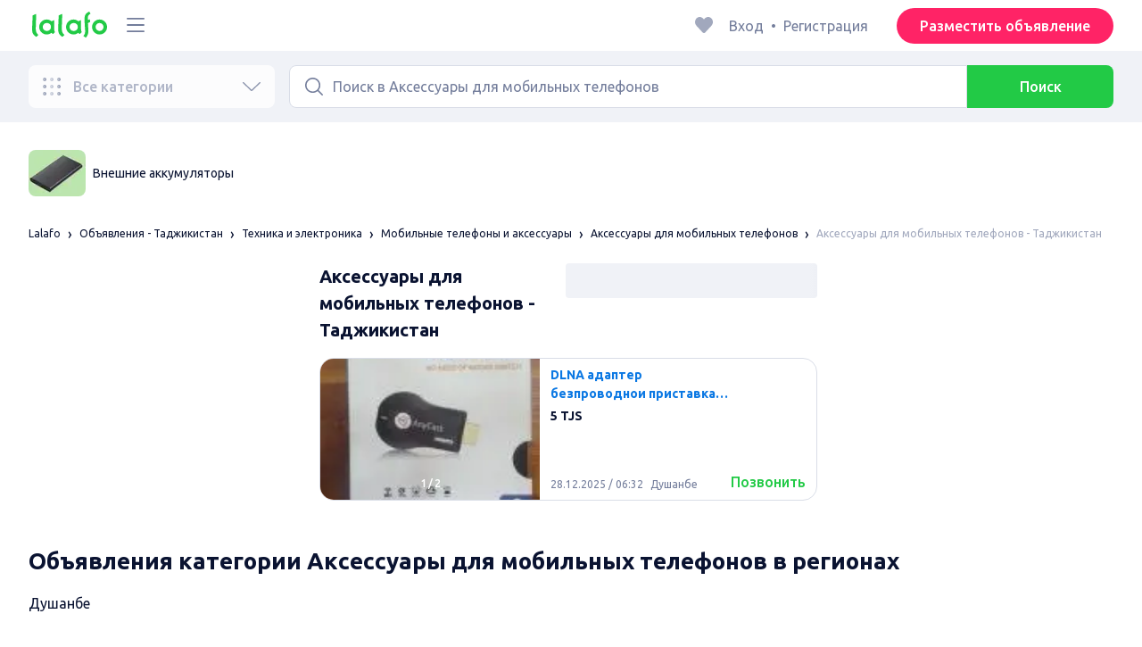

--- FILE ---
content_type: text/html; charset=utf-8
request_url: https://lalafo.tj/tajikistan/mobilnye-telefony-i-aksessuary/aksessuary-2
body_size: 26410
content:
<!DOCTYPE html><html><head><meta charSet="utf-8" data-next-head=""/><meta name="viewport" content="width=device-width, initial-scale=1, shrink-to-fit=no, maximum-scale=1" data-next-head=""/><link rel="icon" type="image/png" sizes="32x32" href="/favicons/favicon-32x32.png" data-next-head=""/><link rel="icon" type="image/png" sizes="16x16" href="/favicons/favicon-16x16.png" data-next-head=""/><link rel="preload" as="image" imageSrcSet="/_next/image?url=%2Flogo-green.svg&amp;w=96&amp;q=75 1x, /_next/image?url=%2Flogo-green.svg&amp;w=256&amp;q=75 2x" data-next-head=""/><link rel="preload" as="image" imageSrcSet="/_next/image?url=https%3A%2F%2Fimg5.lalafo.com%2Fi%2Fposters%2Foriginal%2F1f%2F87%2Fb2%2Fb185ed53d76ca5c42131feb022.jpeg&amp;w=64&amp;q=75 1x, /_next/image?url=https%3A%2F%2Fimg5.lalafo.com%2Fi%2Fposters%2Foriginal%2F1f%2F87%2Fb2%2Fb185ed53d76ca5c42131feb022.jpeg&amp;w=128&amp;q=75 2x" data-next-head=""/><title data-next-head="">Аксессуары для мобильных телефонов и смартфонов: Таджикистан ➤ 1 объявлений ᐈ lalafo.tj</title><meta name="description" content="lalafo.tj ▶️ Аксессуары для смартфонов и телефонов по доступным ценам ➤ Таджикистан 📱 1 объявлений о продаже различных аксессуаров для телефонов 🔌🔋🎧 Чехлы, зарядки, аккумуляторы, наушники и другие аксессуары на сервисе объявлений lalafo.tj ➤ Таджикистан 📢 Объявления с фото и ценами!" data-next-head=""/><meta name="robots" content="all" data-next-head=""/><meta property="og:title" content="Аксессуары для мобильных телефонов и смартфонов: Таджикистан ➤ 1 объявлений ᐈ lalafo.tj" data-next-head=""/><meta property="og:description" content="lalafo.tj ▶️ Аксессуары для смартфонов и телефонов по доступным ценам ➤ Таджикистан 📱 1 объявлений о продаже различных аксессуаров для телефонов 🔌🔋🎧 Чехлы, зарядки, аккумуляторы, наушники и другие аксессуары на сервисе объявлений lalafo.tj ➤ Таджикистан 📢 Объявления с фото и ценами!" data-next-head=""/><meta property="og:site_name" content="Lalafo" data-next-head=""/><meta property="og:url" content="https://lalafo.tj/tajikistan/mobilnye-telefony-i-aksessuary/aksessuary-2" data-next-head=""/><meta property="og:image" content="/images/lalafo-logo.png" data-next-head=""/><meta property="og:type" content="website" data-next-head=""/><meta property="al:ios:url" content="https://lalafo.tj/tajikistan/mobilnye-telefony-i-aksessuary/aksessuary-2" data-next-head=""/><meta property="al:ios:app_store_id" content="1063347253" data-next-head=""/><meta property="al:android:url" content="https://lalafo.tj/tajikistan/mobilnye-telefony-i-aksessuary/aksessuary-2" data-next-head=""/><meta property="al:android:package" content="com.lalafo" data-next-head=""/><link href="https://lalafo.tj/tajikistan/mobilnye-telefony-i-aksessuary/aksessuary-2" rel="canonical" data-next-head=""/><link rel="preload" as="image" imageSrcSet="/_next/image?url=%2Flogo-gray.svg&amp;w=96&amp;q=75 1x, /_next/image?url=%2Flogo-gray.svg&amp;w=256&amp;q=75 2x" data-next-head=""/><link rel="preload" href="/_next/static/media/4b1cfd3867993fed-s.p.woff2" as="font" type="font/woff2" crossorigin="anonymous" data-next-font="size-adjust"/><link rel="preload" href="/_next/static/media/77f5a85cac4ea515-s.p.woff2" as="font" type="font/woff2" crossorigin="anonymous" data-next-font="size-adjust"/><link rel="preload" href="/_next/static/media/eeeb642bd71d217b-s.p.woff2" as="font" type="font/woff2" crossorigin="anonymous" data-next-font="size-adjust"/><link rel="preload" href="/_next/static/media/70d2fd2b9078a5a3-s.p.woff2" as="font" type="font/woff2" crossorigin="anonymous" data-next-font="size-adjust"/><link rel="preload" href="/_next/static/media/e8773fdd4b7ad26f-s.p.woff2" as="font" type="font/woff2" crossorigin="anonymous" data-next-font="size-adjust"/><link rel="preload" href="/_next/static/media/23822ac40846484b-s.p.woff2" as="font" type="font/woff2" crossorigin="anonymous" data-next-font="size-adjust"/><link rel="preload" href="/_next/static/media/12a3e8885b69eb86-s.p.woff2" as="font" type="font/woff2" crossorigin="anonymous" data-next-font="size-adjust"/><link rel="preload" href="/_next/static/media/3ecd40fce058ee61-s.p.woff2" as="font" type="font/woff2" crossorigin="anonymous" data-next-font="size-adjust"/><link rel="preload" href="/_next/static/media/854d2e4705543874-s.p.woff2" as="font" type="font/woff2" crossorigin="anonymous" data-next-font="size-adjust"/><link rel="preload" href="/_next/static/media/b188519314c42064-s.p.woff2" as="font" type="font/woff2" crossorigin="anonymous" data-next-font="size-adjust"/><link rel="preload" href="/_next/static/media/b664222af7dcc13c-s.p.woff2" as="font" type="font/woff2" crossorigin="anonymous" data-next-font="size-adjust"/><link rel="preload" href="/_next/static/media/33a864272e2b3e97-s.p.woff2" as="font" type="font/woff2" crossorigin="anonymous" data-next-font="size-adjust"/><link rel="preload" href="/_next/static/media/07fccecd6728972a-s.p.woff2" as="font" type="font/woff2" crossorigin="anonymous" data-next-font="size-adjust"/><link rel="preload" href="/_next/static/media/46bdd75a3ff56824-s.p.woff2" as="font" type="font/woff2" crossorigin="anonymous" data-next-font="size-adjust"/><link rel="preload" href="/_next/static/css/9ddb18964f3a708c.css" as="style"/><link rel="stylesheet" href="/_next/static/css/9ddb18964f3a708c.css" data-n-g=""/><link rel="preload" href="/_next/static/css/a5fbe23767d5ff07.css" as="style"/><link rel="stylesheet" href="/_next/static/css/a5fbe23767d5ff07.css" data-n-p=""/><link rel="preload" href="/_next/static/css/68c75183f4c5c6ee.css" as="style"/><link rel="stylesheet" href="/_next/static/css/68c75183f4c5c6ee.css" data-n-p=""/><link rel="preload" href="/_next/static/css/fee30bd560998f46.css" as="style"/><link rel="stylesheet" href="/_next/static/css/fee30bd560998f46.css" data-n-p=""/><link rel="preload" href="/_next/static/css/164cb245e3176f55.css" as="style"/><link rel="stylesheet" href="/_next/static/css/164cb245e3176f55.css" data-n-p=""/><noscript data-n-css=""></noscript><script defer="" nomodule="" src="/_next/static/chunks/polyfills-42372ed130431b0a.js"></script><script src="/_next/static/chunks/webpack-f49e9ddf26bc36f2.js" defer=""></script><script src="/_next/static/chunks/framework-35ed57db78f589bd.js" defer=""></script><script src="/_next/static/chunks/main-72ede26f42b9444c.js" defer=""></script><script src="/_next/static/chunks/pages/_app-9c4b1920409cef16.js" defer=""></script><script src="/_next/static/chunks/4092-106b393b81d68b57.js" defer=""></script><script src="/_next/static/chunks/1130-1d5bacb0d9b83c6c.js" defer=""></script><script src="/_next/static/chunks/1921-3975e7a3e31fff8a.js" defer=""></script><script src="/_next/static/chunks/9357-1623c0144ceaf002.js" defer=""></script><script src="/_next/static/chunks/290-c3ef7f8b3446a4ae.js" defer=""></script><script src="/_next/static/chunks/7878-bc600dc589421afb.js" defer=""></script><script src="/_next/static/chunks/3992-0ae92db311b8ca4c.js" defer=""></script><script src="/_next/static/chunks/3325-88fc9a7808898d8a.js" defer=""></script><script src="/_next/static/chunks/5472-09eb694e017c71ce.js" defer=""></script><script src="/_next/static/chunks/1786-234914d4743e50af.js" defer=""></script><script src="/_next/static/chunks/6151-e82e8ea6d1c1309f.js" defer=""></script><script src="/_next/static/chunks/5197-a323fdc46e9b746b.js" defer=""></script><script src="/_next/static/chunks/6677-147ca619ffdcab53.js" defer=""></script><script src="/_next/static/chunks/2218-8f10efd504cad217.js" defer=""></script><script src="/_next/static/chunks/2531-e2b11cf3145feeb9.js" defer=""></script><script src="/_next/static/chunks/2550-3567d2b126f57705.js" defer=""></script><script src="/_next/static/chunks/4592-162a1e6173b993a5.js" defer=""></script><script src="/_next/static/chunks/7067-84cc66af89462b5e.js" defer=""></script><script src="/_next/static/chunks/9597-f7b0560565591842.js" defer=""></script><script src="/_next/static/chunks/7832-9354541bc47d9c26.js" defer=""></script><script src="/_next/static/chunks/pages/%5Blang%5D/%5Bcity%5D/%5B...categoryParams%5D-3b54c4556bc940b2.js" defer=""></script><script src="/_next/static/ZulrnEbQ_nUZsyCNs7R3a/_buildManifest.js" defer=""></script><script src="/_next/static/ZulrnEbQ_nUZsyCNs7R3a/_ssgManifest.js" defer=""></script></head><body><div id="__next"><style>
#nprogress {
  pointer-events: none;
}

#nprogress .bar {
  background: var(--primaryGreen);

  position: fixed;
  z-index: 99999;
  top: 0;
  left: 0;

  width: 100%;
  height: 2px;
}

/* Fancy blur effect */
#nprogress .peg {
  display: block;
  position: absolute;
  right: 0px;
  width: 100px;
  height: 100%;
  box-shadow: 0 0 10px var(--primaryGreen), 0 0 5px var(--primaryGreen);
  opacity: 1.0;

  -webkit-transform: rotate(3deg) translate(0px, -4px);
      -ms-transform: rotate(3deg) translate(0px, -4px);
          transform: rotate(3deg) translate(0px, -4px);
}

/* Remove these to get rid of the spinner */
#nprogress .spinner {
  display: block;
  position: fixed;
  z-index: 1031;
  top: 15px;
  bottom: auto;
  right: 15px;
  left: auto;
}

#nprogress .spinner-icon {
  width: 18px;
  height: 18px;
  box-sizing: border-box;

  border: solid 2px transparent;
  border-top-color: var(--primaryGreen);
  border-left-color: var(--primaryGreen);
  border-radius: 50%;

  -webkit-animation: nprogress-spinner 400ms linear infinite;
          animation: nprogress-spinner 400ms linear infinite;
}

.nprogress-custom-parent {
  overflow: hidden;
  position: relative;
}

.nprogress-custom-parent #nprogress .spinner,
.nprogress-custom-parent #nprogress .bar {
  position: absolute;
}

@-webkit-keyframes nprogress-spinner {
  0%   { -webkit-transform: rotate(0deg); }
  100% { -webkit-transform: rotate(360deg); }
}
@keyframes nprogress-spinner {
  0%   { transform: rotate(0deg); }
  100% { transform: rotate(360deg); }
}
</style><div class="desktop 
  __variable_9ca99e
  __variable_57abe2
"><div class="RootLayout_pageContainer__5C45t "><header class="Header_mainHeaderHeightContainer__ctqLr"><section class="Header_mainHeaderContainer__dNkcB"><div class="Header_mainHeader__HhfhK container"><div class="Header_mainHeaderLeftBar__6o8r2"><div class="Header_logoContainer__r5Brp"><a href="/"><img alt="" width="92" height="30" decoding="async" data-nimg="1" style="color:transparent" srcSet="/_next/image?url=%2Flogo-green.svg&amp;w=96&amp;q=75 1x, /_next/image?url=%2Flogo-green.svg&amp;w=256&amp;q=75 2x" src="/_next/image?url=%2Flogo-green.svg&amp;w=256&amp;q=75"/></a></div><div class="HeaderDropdownMenu_headerDropdownMenuWrap__c16l2"><div><div class="LFDropdownMenu LFDropdownMenu_LFDropdownMenu__Wf9sF  "><span><span tabindex="0" class="LFIcon LFIcon_LFIcon__MyeLS LFIcon_primary__6yayE LFIcon_size-24__zGWmQ  LFIconMenu "><svg viewBox="0 0 24 24" fill="none" xmlns="http://www.w3.org/2000/svg"><path d="M2 19.1111C2 18.6202 2.3731 18.2222 2.83333 18.2222H21.1667C21.6269 18.2222 22 18.6202 22 19.1111C22 19.602 21.6269 20 21.1667 20H2.83333C2.3731 20 2 19.602 2 19.1111Z" fill="#737d9b"></path><path d="M2 12C2 11.5091 2.3731 11.1111 2.83333 11.1111H21.1667C21.6269 11.1111 22 11.5091 22 12C22 12.4909 21.6269 12.8889 21.1667 12.8889H2.83333C2.3731 12.8889 2 12.4909 2 12Z" fill="#737d9b"></path><path d="M2 4.88889C2 4.39797 2.3731 4 2.83333 4H21.1667C21.6269 4 22 4.39797 22 4.88889C22 5.37981 21.6269 5.77778 21.1667 5.77778H12H2.83333C2.3731 5.77778 2 5.37981 2 4.88889Z" fill="#737d9b"></path></svg></span></span><div class="containerMenu LFDropdownMenu_containerMenu__uS65y "><div class="HeaderDropdownMenu_headerDropdownContainer__4Ipyc "><div class="HeaderDropdownMenu_languageWrapper__SFDhi"><div><div class="LFDropdownLinksList LFDropdownLinksList_LFDropdownLinksList__EtH7U   undefined LFDropdownLinksList_withIcon__32R5Y LFDropdownLinksList_langStyle__6jgxH"><div class="LFDropdownLinksList_titleWrap__RnkAQ"><p class="LFParagraph LFParagraph_LFParagraph__7Blf1 LFParagraph_size-14__twCik  LFDropdownLinksList_title__F2nwL" style="color:#0a1331"><span class="LFDropdownLinksList_titleText__Qywko"><span tabindex="0" class="LFIcon LFIcon_LFIcon__MyeLS LFIcon_primary__6yayE LFIcon_size-16__xxAv8  LFIconGlobe undefined size-16 "><svg viewBox="0 0 14 14" fill="none" xmlns="http://www.w3.org/2000/svg"><path d="M6.99964 1.33301C6.99981 1.33301 6.99953 1.33301 6.99964 1.33301V1.33301Z" fill="#737d9b"></path><path fill-rule="evenodd" clip-rule="evenodd" d="M13.6668 6.99967C13.6668 10.6816 10.6821 13.6663 7.00016 13.6663C3.31826 13.6663 0.333496 10.6816 0.333496 6.99967C0.333496 3.31778 3.31826 0.333008 7.00016 0.333008C10.6821 0.333008 13.6668 3.31778 13.6668 6.99967ZM7.00064 12.6663C7.0097 12.6663 7.115 12.6632 7.31159 12.4553C7.51482 12.2404 7.74391 11.8758 7.9573 11.3423C7.99607 11.2454 8.03367 11.1446 8.06999 11.04C7.72486 11.0141 7.36403 10.9997 6.98864 10.9997C6.62139 10.9997 6.26806 11.0135 5.92976 11.0383C5.96626 11.1435 6.00405 11.2449 6.04302 11.3423C6.25642 11.8758 6.48551 12.2404 6.68873 12.4553C6.88541 12.6633 6.99072 12.6663 6.99969 12.6663M10.5182 11.4423C9.93777 11.9026 9.26505 12.2515 8.53232 12.4568C8.74093 12.09 8.92756 11.6504 9.08629 11.1528C9.61399 11.2308 10.0932 11.3323 10.5182 11.4423ZM11.3457 10.6369C10.7868 10.4662 10.1145 10.3002 9.34431 10.1805C9.51995 9.37318 9.63081 8.46503 9.65944 7.49967H12.6451C12.5411 8.68868 12.07 9.77243 11.3457 10.6369ZM12.6451 6.49967H9.65944C9.63081 5.53431 9.51995 4.62616 9.34431 3.81886C10.1145 3.69913 10.7868 3.53318 11.3457 3.36248C12.07 4.22691 12.5411 5.31066 12.6451 6.49967ZM10.5182 2.55701C10.0932 2.66709 9.61398 2.76859 9.08628 2.84655C8.92755 2.34889 8.74092 1.9093 8.53232 1.54257C9.26505 1.74787 9.93776 2.09677 10.5182 2.55701ZM6.99964 1.33301C6.9903 1.33305 6.88502 1.33646 6.68873 1.54402C6.48551 1.75891 6.25642 2.12353 6.04302 2.65702C6.00405 2.75444 5.96626 2.85585 5.92976 2.96104C6.26807 2.98583 6.62139 2.99966 6.98864 2.99966C7.36402 2.99966 7.72486 2.98521 8.06999 2.95938C8.03366 2.85478 7.99607 2.75393 7.9573 2.65702C7.74391 2.12353 7.51482 1.75891 7.31159 1.54402C7.11179 1.33274 7.00565 1.33299 6.99964 1.33301C6.99953 1.33301 6.99981 1.33301 6.99964 1.33301ZM3.47649 2.56151C4.05819 2.09905 4.73289 1.74854 5.468 1.54257C5.25895 1.9101 5.07196 2.3508 4.91301 2.84979C4.38382 2.77246 3.9031 2.67137 3.47649 2.56151ZM2.64997 3.36807C1.92832 4.23159 1.45898 5.31323 1.35525 6.49967H4.34088C4.36947 5.53569 4.48006 4.62875 4.65527 3.82231C3.88415 3.70363 3.21057 3.53845 2.64997 3.36807ZM1.35525 7.49967C1.45898 8.68612 1.92832 9.76776 2.64996 10.6313C3.21057 10.4609 3.88414 10.2957 4.65527 10.177C4.48006 9.37059 4.36947 8.46366 4.34088 7.49967H1.35525ZM3.47648 11.4378C4.05819 11.9003 4.73289 12.2508 5.46801 12.4568C5.25895 12.0893 5.07196 11.6485 4.91301 11.1496C4.38382 11.2269 3.90309 11.328 3.47648 11.4378ZM6.98864 9.99967C6.52201 9.99967 6.07616 10.0206 5.65299 10.0573C5.48297 9.30602 5.37096 8.43884 5.34134 7.49967H8.65898C8.62934 8.43966 8.51716 9.30754 8.34689 10.0592C7.917 10.0213 7.46357 9.99967 6.98864 9.99967ZM8.65898 6.49967H5.34134C5.37096 5.5605 5.48297 4.69332 5.653 3.94208C6.07616 3.97876 6.52201 3.99966 6.98864 3.99966C7.46357 3.99966 7.917 3.97801 8.34688 3.94011C8.51716 4.6918 8.62934 5.55968 8.65898 6.49967Z" fill="#737d9b"></path></svg></span>Русский</span><span tabindex="0" class="LFIcon LFIcon_LFIcon__MyeLS LFIcon_primary__6yayE LFIcon_size-12__fDpe0  LFIconArrowDown "><svg viewBox="0 0 24 24" fill="none" xmlns="http://www.w3.org/2000/svg"><path fill-rule="evenodd" clip-rule="evenodd" d="M11.1778 16.6758C11.6319 17.1081 12.3681 17.1081 12.8222 16.6758L21.7957 8.13375C22.0681 7.87439 22.0681 7.45388 21.7957 7.19452C21.5232 6.93516 21.0815 6.93516 20.809 7.19452L12 15.58L3.191 7.19452C2.91855 6.93516 2.4768 6.93516 2.20434 7.19452C1.93189 7.45388 1.93189 7.87439 2.20434 8.13375L11.1778 16.6758Z" fill="#737d9b"></path></svg></span></p></div><ul class="LFDropdownLinksList_list__VYRAi"><li class="LFDropdownLinksList_selected__SDpwb"><a href="https://lalafo.tj" class="LFDropdownLinksList_listItemLink__CWM_6"><span class="LFDropdownLinksList_itemLabel__ZVZnP">Русский</span><span tabindex="0" class="LFIcon LFIcon_LFIcon__MyeLS LFIcon_primary__6yayE LFIcon_size-16__xxAv8  LFIconCheck "><svg viewBox="0 0 24 24" fill="none" xmlns="http://www.w3.org/2000/svg"><path fill-rule="evenodd" clip-rule="evenodd" d="M9.28616 13.7998L7.09412 11.6796C6.51468 11.1192 5.59713 11.1129 5.01009 11.6654C4.38271 12.2559 4.37591 13.2508 4.99518 13.8497L9.28616 18L19.0105 8.59453C19.6296 7.99574 19.6296 7.00321 19.0105 6.40443C18.4188 5.83214 17.4795 5.83337 16.8893 6.40721L9.28616 13.7998Z" fill="#22ca46"></path></svg></span></a></li></ul></div></div></div><ul class="MenuList_menuList__vey9V"></ul></div><ul class="SocialList_mainSocialList__jNmQK HeaderDropdownMenu_socialList__g2AZO"><li class="SocialList_mainSocialListItem__qv4LN"><a href="https://www.facebook.com/LalafoTJ/?fref=ts" class="SocialList_socialItemLink__CSfDO SocialList_facebook__NtluI" target="_blank" rel="noopener noreferrer"><span tabindex="0" class="LFIcon LFIcon_LFIcon__MyeLS LFIcon_primary__6yayE LFIcon_size-16__xxAv8  LFIconFacebookMono undefined size-16 #737d9b "><svg viewBox="0 0 16 16" fill="none" xmlns="http://www.w3.org/2000/svg"><path fill-rule="evenodd" clip-rule="evenodd" d="M6.25124 15H8.7525V8.00342H10.6289L11 5.81724H8.7525V4.23307C8.7525 3.72238 9.07675 3.18618 9.54017 3.18618H10.8175V1H9.25208V1.0098C6.8027 1.10033 6.29946 2.54498 6.25582 4.06242H6.25124V5.81724H5V8.00342H6.25124V15Z" fill="#737d9b"></path></svg></span><p class="LFParagraph LFParagraph_LFParagraph__7Blf1 LFParagraph_size-14__twCik  ">Facebook</p></a></li></ul></div></div></div></div></div><div class="RightBarDefault_rightBarDefaultContainer__cS9Rm"><ul class="RightBarDefault_headerList__wA__O"><li class="RightBarDefault_headerListItem__sRRUG"><span tabindex="0" class="LFIcon LFIcon_LFIcon__MyeLS LFIcon_primary__6yayE LFIcon_size-24__zGWmQ  LFIconHeart  size-24 var(--neutralMediumGrey) "><svg width="16" height="16" viewBox="0 0 16 16" fill="none" xmlns="http://www.w3.org/2000/svg"><path fill-rule="evenodd" clip-rule="evenodd" d="M13.6385 3.11717C14.2968 3.83213 14.6666 4.80202 14.6666 5.81337C14.6666 6.82471 14.2968 7.7946 13.6385 8.50956L8.98197 13.5694C8.95632 13.5973 8.92949 13.6241 8.90155 13.6497C8.35911 14.1465 7.51566 14.1106 7.01764 13.5694L2.3611 8.50956C0.990719 7.02049 0.990719 4.60624 2.3611 3.11717C3.73147 1.6281 5.9533 1.6281 7.32367 3.11717L7.99981 3.85187L8.67594 3.11717C9.33392 2.40188 10.2265 2 11.1572 2C12.088 2 12.9806 2.40188 13.6385 3.11717Z" fill="var(--neutralMediumGrey)"></path></svg></span></li></ul><div class="HeaderUserMenu_mainHeaderUserMenu__X3P0l"><div><p class="LFParagraph LFParagraph_LFParagraph__7Blf1 LFParagraph_size-16__SrXOu  GuestMenu_guestMenu__PZA3_">Вход<span class="GuestMenu_dotSpreader__1X6M3">•</span>Регистрация</p></div></div><button class="LFButton LFButton_LFButton__cJp8r LFButton_medium__WfNI9 LFButton_primary-pink__f3D_I  RightBarDefault_headerSellButton__yCyal" type="button">Разместить объявление</button></div></div></section></header><div class="RootLayout_page__7duUv "><div class="ListingDesktop_listingDesktopContainer__JqVWx"><section></section><section class="NavigationBar_navigationBarContainer__q1Tmr"><div class="container NavigationBar_navigationBar__PEI45"><div class="AllCategoriesButton_allCategoriesButtonContainer__G_p1x"><button class="AllCategoriesButton_allCategoriesButton__FrS5g " type="button" disabled=""><span tabindex="0" class="LFIcon LFIcon_LFIcon__MyeLS LFIcon_primary__6yayE LFIcon_size-24__zGWmQ  LFIconCategories  size-24 "><svg xmlns="http://www.w3.org/2000/svg" width="32" height="32" viewBox="0 0 32 32" fill="none"><path fill-rule="evenodd" clip-rule="evenodd" d="M26.6667 29.3333C28.1394 29.3333 29.3333 28.1394 29.3333 26.6667C29.3333 25.1939 28.1394 24 26.6667 24C25.1939 24 24 25.1939 24 26.6667C24 28.1394 25.1939 29.3333 26.6667 29.3333Z" fill="url(#paint0_radial_539_1837)"></path><path fill-rule="evenodd" clip-rule="evenodd" d="M15.9997 29.3333C17.4724 29.3333 18.6663 28.1394 18.6663 26.6667C18.6663 25.1939 17.4724 24 15.9997 24C14.5269 24 13.333 25.1939 13.333 26.6667C13.333 28.1394 14.5269 29.3333 15.9997 29.3333Z" fill="url(#paint1_radial_539_1837)"></path><path fill-rule="evenodd" clip-rule="evenodd" d="M5.33317 29.3333C6.80593 29.3333 7.99984 28.1394 7.99984 26.6667C7.99984 25.1939 6.80593 24 5.33317 24C3.86041 24 2.6665 25.1939 2.6665 26.6667C2.6665 28.1394 3.86041 29.3333 5.33317 29.3333Z" fill="url(#paint2_radial_539_1837)"></path><path fill-rule="evenodd" clip-rule="evenodd" d="M26.6667 18.6666C28.1394 18.6666 29.3333 17.4727 29.3333 16C29.3333 14.5272 28.1394 13.3333 26.6667 13.3333C25.1939 13.3333 24 14.5272 24 16C24 17.4727 25.1939 18.6666 26.6667 18.6666Z" fill="url(#paint3_radial_539_1837)"></path><path fill-rule="evenodd" clip-rule="evenodd" d="M15.9997 18.6666C17.4724 18.6666 18.6663 17.4727 18.6663 16C18.6663 14.5272 17.4724 13.3333 15.9997 13.3333C14.5269 13.3333 13.333 14.5272 13.333 16C13.333 17.4727 14.5269 18.6666 15.9997 18.6666Z" fill="url(#paint4_radial_539_1837)"></path><path fill-rule="evenodd" clip-rule="evenodd" d="M5.33317 18.6666C6.80593 18.6666 7.99984 17.4727 7.99984 16C7.99984 14.5272 6.80593 13.3333 5.33317 13.3333C3.86041 13.3333 2.6665 14.5272 2.6665 16C2.6665 17.4727 3.86041 18.6666 5.33317 18.6666Z" fill="url(#paint5_radial_539_1837)"></path><path fill-rule="evenodd" clip-rule="evenodd" d="M26.6667 8.00002C28.1394 8.00002 29.3333 6.80611 29.3333 5.33335C29.3333 3.86059 28.1394 2.66669 26.6667 2.66669C25.1939 2.66669 24 3.86059 24 5.33335C24 6.80611 25.1939 8.00002 26.6667 8.00002Z" fill="url(#paint6_radial_539_1837)"></path><path fill-rule="evenodd" clip-rule="evenodd" d="M15.9997 8.00002C17.4724 8.00002 18.6663 6.80611 18.6663 5.33335C18.6663 3.86059 17.4724 2.66669 15.9997 2.66669C14.5269 2.66669 13.333 3.86059 13.333 5.33335C13.333 6.80611 14.5269 8.00002 15.9997 8.00002Z" fill="url(#paint7_radial_539_1837)"></path><path fill-rule="evenodd" clip-rule="evenodd" d="M5.33317 8.00002C6.80593 8.00002 7.99984 6.80611 7.99984 5.33335C7.99984 3.86059 6.80593 2.66669 5.33317 2.66669C3.86041 2.66669 2.6665 3.86059 2.6665 5.33335C2.6665 6.80611 3.86041 8.00002 5.33317 8.00002Z" fill="url(#paint8_radial_539_1837)"></path><defs><radialGradient id="paint0_radial_539_1837" cx="0" cy="0" r="1" gradientUnits="userSpaceOnUse" gradientTransform="translate(25.4815 26.6667) rotate(-180) scale(3.55556)"><stop stop-color="#C1C6D3"></stop><stop offset="1" stop-color="#737D9B"></stop></radialGradient><radialGradient id="paint1_radial_539_1837" cx="0" cy="0" r="1" gradientUnits="userSpaceOnUse" gradientTransform="translate(14.8145 26.3704) rotate(176.424) scale(4.74999)"><stop stop-color="#D9DDE7"></stop><stop offset="1" stop-color="#A1A8BD"></stop></radialGradient><radialGradient id="paint2_radial_539_1837" cx="0" cy="0" r="1" gradientUnits="userSpaceOnUse" gradientTransform="translate(4.14799 26.6667) rotate(-180) scale(3.55556)"><stop stop-color="#C1C6D3"></stop><stop offset="1" stop-color="#737D9B"></stop></radialGradient><radialGradient id="paint3_radial_539_1837" cx="0" cy="0" r="1" gradientUnits="userSpaceOnUse" gradientTransform="translate(25.4815 16) rotate(-180) scale(3.55556)"><stop stop-color="#C1C6D3"></stop><stop offset="1" stop-color="#737D9B"></stop></radialGradient><radialGradient id="paint4_radial_539_1837" cx="0" cy="0" r="1" gradientUnits="userSpaceOnUse" gradientTransform="translate(14.8145 15.7037) rotate(176.424) scale(4.74999)"><stop stop-color="#D9DDE7"></stop><stop offset="1" stop-color="#A1A8BD"></stop></radialGradient><radialGradient id="paint5_radial_539_1837" cx="0" cy="0" r="1" gradientUnits="userSpaceOnUse" gradientTransform="translate(4.14799 16) rotate(-180) scale(3.55556)"><stop stop-color="#C1C6D3"></stop><stop offset="1" stop-color="#737D9B"></stop></radialGradient><radialGradient id="paint6_radial_539_1837" cx="0" cy="0" r="1" gradientUnits="userSpaceOnUse" gradientTransform="translate(25.4815 5.33335) rotate(-180) scale(3.55556)"><stop stop-color="#C1C6D3"></stop><stop offset="1" stop-color="#737D9B"></stop></radialGradient><radialGradient id="paint7_radial_539_1837" cx="0" cy="0" r="1" gradientUnits="userSpaceOnUse" gradientTransform="translate(14.8145 5.03706) rotate(176.424) scale(4.74999)"><stop stop-color="#D9DDE7"></stop><stop offset="1" stop-color="#A1A8BD"></stop></radialGradient><radialGradient id="paint8_radial_539_1837" cx="0" cy="0" r="1" gradientUnits="userSpaceOnUse" gradientTransform="translate(4.14799 5.33335) rotate(-180) scale(3.55556)"><stop stop-color="#C1C6D3"></stop><stop offset="1" stop-color="#737D9B"></stop></radialGradient></defs></svg></span><div class="AllCategoriesButton_allCategoriesButtonContentContainer__iSL76"><p class="LFSubHeading LFSubHeading_LFSubHeading__bFlVS LFSubHeading_size-16__lhRfs LFSubHeading_weight-500__r2_fe ">Все категории</p><span tabindex="0" class="LFIcon LFIcon_LFIcon__MyeLS LFIcon_primary__6yayE LFIcon_size-24__zGWmQ  LFIconArrowDown "><svg viewBox="0 0 24 24" fill="none" xmlns="http://www.w3.org/2000/svg"><path fill-rule="evenodd" clip-rule="evenodd" d="M11.1778 16.6758C11.6319 17.1081 12.3681 17.1081 12.8222 16.6758L21.7957 8.13375C22.0681 7.87439 22.0681 7.45388 21.7957 7.19452C21.5232 6.93516 21.0815 6.93516 20.809 7.19452L12 15.58L3.191 7.19452C2.91855 6.93516 2.4768 6.93516 2.20434 7.19452C1.93189 7.45388 1.93189 7.87439 2.20434 8.13375L11.1778 16.6758Z" fill="#737d9b"></path></svg></span></div></button></div><div class="NavigationBar_searchInputContainer__64k9X"><div class="SearchInput_searchInputContainer__ciBd_"><span tabindex="0" class="LFIcon LFIcon_LFIcon__MyeLS LFIcon_primary__6yayE LFIcon_size-24__zGWmQ  LFIconSearch  size-24 "><svg xmlns="http://www.w3.org/2000/svg" viewBox="0 0 24 24" fill="none"><path fill-rule="evenodd" clip-rule="evenodd" d="M2 10.5333C2 5.8205 5.8205 2 10.5333 2C15.2462 2 19.0667 5.8205 19.0667 10.5333C19.0667 12.6017 18.3308 14.4981 17.1066 15.9752L21.7657 20.6343C22.0781 20.9467 22.0781 21.4533 21.7657 21.7657C21.4533 22.0781 20.9467 22.0781 20.6343 21.7657L15.9752 17.1066C14.4981 18.3308 12.6017 19.0667 10.5333 19.0667C5.8205 19.0667 2 15.2462 2 10.5333ZM10.5333 17.4667C6.70416 17.4667 3.6 14.3625 3.6 10.5333C3.6 6.70416 6.70416 3.6 10.5333 3.6C14.3625 3.6 17.4667 6.70416 17.4667 10.5333C17.4667 14.3625 14.3625 17.4667 10.5333 17.4667Z" fill="#737d9b"></path></svg></span><input type="text" class="SearchInput_searchInput___QxoV" placeholder="Поиск в Аксессуары для мобильных телефонов" value=""/><button type="button" class="SearchInput_searchInputButton__UQuOx"><p class="LFSubHeading LFSubHeading_LFSubHeading__bFlVS LFSubHeading_size-16__lhRfs LFSubHeading_weight-500__r2_fe " style="color:#ffffff">Поиск</p></button></div></div></div></section><div class="container"><div class="CategoryTabList_categoryTabListContainer__x0HcO "><nav class="CategoryTabList_categoryTabList__5JTwc "><a class="
        item_category
        
      " href="/tajikistan/mobilnye-telefony-i-aksessuary/aksessuary-2/portativnye-zaryadki"><div class="CategoryTabSmall_categoryTabSmallContainer__d3ZW4"><img alt="Внешние аккумуляторы" width="64" height="52" decoding="async" data-nimg="1" style="color:transparent" srcSet="/_next/image?url=https%3A%2F%2Fimg5.lalafo.com%2Fi%2Fposters%2Foriginal%2F1f%2F87%2Fb2%2Fb185ed53d76ca5c42131feb022.jpeg&amp;w=64&amp;q=75 1x, /_next/image?url=https%3A%2F%2Fimg5.lalafo.com%2Fi%2Fposters%2Foriginal%2F1f%2F87%2Fb2%2Fb185ed53d76ca5c42131feb022.jpeg&amp;w=128&amp;q=75 2x" src="/_next/image?url=https%3A%2F%2Fimg5.lalafo.com%2Fi%2Fposters%2Foriginal%2F1f%2F87%2Fb2%2Fb185ed53d76ca5c42131feb022.jpeg&amp;w=128&amp;q=75"/><div class="CategoryTabSmall_categoryTabSmallContent__YLoGP"><p class="LFParagraph LFParagraph_LFParagraph__7Blf1 LFParagraph_size-14__twCik  ">Внешние аккумуляторы</p></div></div></a></nav></div><div class="ListingBreadcrumbs_listingBreadcrumbsContainer__quMbm"><ul class="ListingBreadcrumbs_listingBreadcrumbs__IBQtS"><li class="ListingBreadcrumbs_listingBreadcrumbsItem__pArkM"><a href="/"><span class="LFCaption LFCaption_LFCaption__Q4aKz LFCaption_size-12__J5Ipd ">Lalafo</span></a></li><li class="ListingBreadcrumbs_listingBreadcrumbsItem__pArkM"><a href="/tajikistan"><span class="LFCaption LFCaption_LFCaption__Q4aKz LFCaption_size-12__J5Ipd ">Объявления - Таджикистан</span></a></li><li class="ListingBreadcrumbs_listingBreadcrumbsItem__pArkM"><a href="/tajikistan/elektronika"><span class="LFCaption LFCaption_LFCaption__Q4aKz LFCaption_size-12__J5Ipd ">Техника и электроника</span></a></li><li class="ListingBreadcrumbs_listingBreadcrumbsItem__pArkM"><a href="/tajikistan/mobilnye-telefony-i-aksessuary"><span class="LFCaption LFCaption_LFCaption__Q4aKz LFCaption_size-12__J5Ipd ">Мобильные телефоны и аксессуары</span></a></li><li class="ListingBreadcrumbs_listingBreadcrumbsItem__pArkM"><a href="/tajikistan/mobilnye-telefony-i-aksessuary/aksessuary-2"><span class="LFCaption LFCaption_LFCaption__Q4aKz LFCaption_size-12__J5Ipd ">Аксессуары для мобильных телефонов</span></a></li><li class="ListingBreadcrumbs_listingBreadcrumbsItem__pArkM"><span class="LFCaption LFCaption_LFCaption__Q4aKz LFCaption_size-12__J5Ipd ">Аксессуары для мобильных телефонов - Таджикистан</span></li></ul></div><div class="ListingDesktop_listingDesktopContentContainer__JmV7d"><div class="ListingFilters_listingFiltersContainer__iZg0W desktop" id="listing-filter"></div><div class="ListingAdsFeed_listingAdsFeedContainer__m_Lzx"><div class="ListingAdsFeedDesktop_listingAdsFeedDesktopContainer__Zh1fb"><div class="ListingAdsFeedHeaderDesktop_listingAdsFeedHeaderContainer__VBZYo"><div class="ListingFeedTitle_listingFeedTitleContainer__CHCrU"><h1 class="LFHeading LFHeading_LFHeading__0D7d9 LFHeading_size-20__TBMcI LFHeading_weight-700__39a_q ">Аксессуары для мобильных телефонов - Таджикистан</h1></div><span class="LFSkeleton LFSkeleton_LFSkeleton__NtWMh " style="max-width:288px;height:39px;border-radius:4px"></span></div><div><div aria-label="grid" aria-readonly="true" class="ReactVirtualized__Grid ReactVirtualized__List" role="grid" style="box-sizing:border-box;direction:ltr;height:auto;position:relative;width:1242px;-webkit-overflow-scrolling:touch;will-change:transform;overflow-x:hidden;overflow-y:hidden" tabindex="0"><div class="ReactVirtualized__Grid__innerScrollContainer" role="row" style="width:auto;height:176px;max-width:1242px;max-height:176px;overflow:hidden;position:relative"><div style="height:176px;left:0;position:absolute;top:0;width:100%"><article class="LFAdTileHorizontal LFAdTileHorizontal_adTileHorizontal__aGHpj"><a class="LFAdTileHorizontalImage_adTileHorizontalLink__eqEzn" href="/dushanbe/ads/dlna-adapter-bezprovodnoi-pristavka-id-50488384"><div class="LFAdTileImageEmptyState LFAdTileImageEmptyState_adTileImageEmptyState__rrrWE LFAdTileImageEmptyState_bg-color-1__OSCHt"></div><div class="LFAdTileHorizontalSliderImage_sliderComponentViewport__39OPx"><div class="LFAdTileHorizontalSliderImage_sliderComponentTrack__2iUag"><div class="LFAdTileHorizontalSliderImage_sliderComponentItem__lDpzx" style="min-width:246px"><div><picture><source srcSet="" type="image/webp"/><img alt="Аксессуары для мобильных телефонов: DLNA адаптер безпроводнои приставка подклучения смартфона к — 1" title="Аксессуары для мобильных телефонов: DLNA адаптер безпроводнои приставка подклучения смартфона к at lalafo.tj — 1" loading="lazy" width="264" height="160" decoding="async" data-nimg="1" style="color:transparent" srcSet="/_next/image?url=https%3A%2F%2Fimg5.lalafo.com%2Fi%2Fposters%2Fapi%2Fdf%2F49%2Fc1%2F37beb49540861229c6b5ad57e8.jpeg&amp;w=384&amp;q=75 1x, /_next/image?url=https%3A%2F%2Fimg5.lalafo.com%2Fi%2Fposters%2Fapi%2Fdf%2F49%2Fc1%2F37beb49540861229c6b5ad57e8.jpeg&amp;w=640&amp;q=75 2x" src="/_next/image?url=https%3A%2F%2Fimg5.lalafo.com%2Fi%2Fposters%2Fapi%2Fdf%2F49%2Fc1%2F37beb49540861229c6b5ad57e8.jpeg&amp;w=640&amp;q=75"/></picture></div></div><div class="LFAdTileHorizontalSliderImage_sliderComponentItem__lDpzx" style="min-width:246px"><div><picture><source srcSet="" type="image/webp"/><img alt="Аксессуары для мобильных телефонов: DLNA адаптер безпроводнои приставка подклучения смартфона к — 2" title="Аксессуары для мобильных телефонов: DLNA адаптер безпроводнои приставка подклучения смартфона к at lalafo.tj — 2" loading="lazy" width="264" height="160" decoding="async" data-nimg="1" style="color:transparent" srcSet="/_next/image?url=https%3A%2F%2Fimg5.lalafo.com%2Fi%2Fposters%2Fapi%2F52%2F96%2F5b%2F1a2729a48ee89f253325ba1b51.jpeg&amp;w=384&amp;q=75 1x, /_next/image?url=https%3A%2F%2Fimg5.lalafo.com%2Fi%2Fposters%2Fapi%2F52%2F96%2F5b%2F1a2729a48ee89f253325ba1b51.jpeg&amp;w=640&amp;q=75 2x" src="/_next/image?url=https%3A%2F%2Fimg5.lalafo.com%2Fi%2Fposters%2Fapi%2F52%2F96%2F5b%2F1a2729a48ee89f253325ba1b51.jpeg&amp;w=640&amp;q=75"/></picture></div></div></div><span tabindex="0" class="LFIcon LFIcon_LFIcon__MyeLS LFIcon_primary__6yayE LFIcon_size-20__FqXmQ  LFIconArrowRight LFAdTileHorizontalSliderImage_sliderComponentArrow__6ynK9 LFAdTileHorizontalSliderImage_right__KiZ9g size-20 #ffffff LFIcon_iconHover_primaryGreenHover__Nlqgk"><svg viewBox="0 0 24 24" fill="none" xmlns="http://www.w3.org/2000/svg"><path fill-rule="evenodd" clip-rule="evenodd" d="M16.6758 12.8222C17.1081 12.3681 17.1081 11.6319 16.6758 11.1778L8.13375 2.20434C7.87439 1.93189 7.45388 1.93189 7.19452 2.20434C6.93516 2.4768 6.93516 2.91854 7.19452 3.191L15.58 12L7.19452 20.809C6.93516 21.0815 6.93516 21.5232 7.19452 21.7957C7.45388 22.0681 7.87439 22.0681 8.13375 21.7957L16.6758 12.8222Z" fill="#ffffff"></path></svg></span><span class="LFAdTileHorizontalSliderImage_sliderComponentSlideCounter__XXnrP">1<span class="LFAdTileHorizontalSliderImage_separator__ctA0_">/</span>2</span></div></a><div class="LFAdTileHorizontal_adTileHorizontalContentContainer__Id2o4"><div><div class="LFAdTileHorizontalHeader_adTileHorizontalHeaderContainer___70AB"><div class="LFAdTileHorizontalHeader_adTileHorizontalHeaderTextContainer__9ycjt"><a href="/dushanbe/ads/dlna-adapter-bezprovodnoi-pristavka-id-50488384" class="LFAdTileHorizontalHeader_adTileHorizontalHeaderLinkTitle__wPIzg "><p class="LFSubHeading LFSubHeading_LFSubHeading__bFlVS LFSubHeading_size-14__4qrb6 LFSubHeading_weight-700__ZfGkW " style="color:#0b78e3">DLNA адаптер безпроводнои приставка подклучения смартфона к</p></a></div><div class="LFAdTileHorizontalHeader_adTileHorizontalHeaderActionsContainer___vVC_"><div class="LFAdTileDefaultActions LFAdTileDefaultActions_adTileFooterActions__V6UYR"><span class="LFAdTileDefaultActions_adTileFooterChat__8BsLt"></span><span class="LFAdTileDefaultActions_adTileFooterFavorites__3_K6y "></span></div></div></div><p class="LFSubHeading LFSubHeading_LFSubHeading__bFlVS LFSubHeading_size-14__4qrb6 LFSubHeading_weight-700__ZfGkW ">5 TJS</p></div><div class="LFAdTileHorizontalFooter_adTileHorizontalFooterContainer__zSi1z"><div class="LFAdTileHorizontalFooter_adTileHorizontalFooterMetaInfoContainer__GPfTY LFAdTileHorizontalFooter_default__rYGAP"><span class="LFCaption LFCaption_LFCaption__Q4aKz LFCaption_size-12__J5Ipd ad-meta-info-default__time">28.12.2025 / 06:32</span><div class="LFAdTileHorizontalFooter_adTileHorizontalFooterMetaInfoCityWrap__WbnQx"><span class="LFCaption LFCaption_LFCaption__Q4aKz LFCaption_size-12__J5Ipd ">Душанбе</span></div></div><div class="LFAdTileHorizontalFooter_adTileHorizontalFooterActionContainer__TUg7B"><button class="LFButton LFButton_LFButton__cJp8r LFButton_medium__WfNI9 LFButton_text__umo3v  " type="button">Позвонить</button></div></div></div></article></div></div></div></div></div></div><aside class="ListingAsideGoogleBanners_listingAsideGoogleBannersContainer__YOxyJ"><div class="ListingAsideGoogleBanners_listingAsideGoogleBannersSticky__h_pgJ"></div></aside></div></div></div><div class="ListingPagination_listingPaginationContainer__jmxuT"></div><div class="container"><div class="ListingCities_listingCitiesContainer__2nBrK"><h2 class="LFHeading LFHeading_LFHeading__0D7d9 LFHeading_size-26__QZG2k LFHeading_weight-700__39a_q ListingCities_listingCitiesTitle__Rgv_W">Объявления категории Аксессуары для мобильных телефонов в регионах</h2><ul class="ListingCities_listingCitiesList__lBOqi"><li class="CityLink_cityLinkContainer__XtpGh ListingCities_listingCitiesListItem__nPUQr"><a class="CityLink_cityLink__n7_nG" href="https://lalafo.tj/dushanbe/mobilnye-telefony-i-aksessuary/aksessuary-2"><p class="LFParagraph LFParagraph_LFParagraph__7Blf1 LFParagraph_size-16__SrXOu  ">Душанбе</p></a></li></ul></div></div><script async="" type="application/ld+json">{"@context":"https://schema.org","@type":"BreadcrumbList","itemListElement":[{"@type":"ListItem","position":"1","item":{"@id":"https://lalafo.tj","name":"Lalafo"}},{"@type":"ListItem","position":"2","item":{"@id":"https://lalafo.tj/tajikistan","name":"Таджикистан"}},{"@type":"ListItem","position":"3","item":{"@id":"https://lalafo.tj/tajikistan/elektronika","name":"Техника и электроника"}},{"@type":"ListItem","position":"4","item":{"@id":"https://lalafo.tj/tajikistan/mobilnye-telefony-i-aksessuary","name":"Мобильные телефоны и аксессуары"}},{"@type":"ListItem","position":"5","item":{"@id":"https://lalafo.tj/tajikistan/mobilnye-telefony-i-aksessuary/aksessuary-2","name":"Аксессуары для мобильных телефонов"}}]}</script></div><footer class="FooterDesktop_mainFooter__KpbAs"><div class="FooterDesktop_mainFooterWrapper__S5rLK container"><div class="FooterDesktop_mainFooterLeftBar__XJfvR"><a href="/"><img alt="" width="84" height="29" decoding="async" data-nimg="1" style="color:transparent" srcSet="/_next/image?url=%2Flogo-gray.svg&amp;w=96&amp;q=75 1x, /_next/image?url=%2Flogo-gray.svg&amp;w=256&amp;q=75 2x" src="/_next/image?url=%2Flogo-gray.svg&amp;w=256&amp;q=75"/></a><span class="LFCaption LFCaption_LFCaption__Q4aKz LFCaption_size-12__J5Ipd " style="color:#a1a8bd">© 2026 Все права защищены</span></div><div class="FooterDesktop_mainFooterRightBar__iiG70"><div><div><div class="LFDropdownLinksList LFDropdownLinksList_LFDropdownLinksList__EtH7U   LFDropdownLinksList_top__o2qv8  "><div class="LFDropdownLinksList_titleWrap__RnkAQ"><p class="LFParagraph LFParagraph_LFParagraph__7Blf1 LFParagraph_size-14__twCik  LFDropdownLinksList_title__F2nwL" style="color:#737d9b"><span class="LFDropdownLinksList_titleText__Qywko">Наши сайты</span><span tabindex="0" class="LFIcon LFIcon_LFIcon__MyeLS LFIcon_primary__6yayE LFIcon_size-12__fDpe0  LFIconArrowDown "><svg viewBox="0 0 24 24" fill="none" xmlns="http://www.w3.org/2000/svg"><path fill-rule="evenodd" clip-rule="evenodd" d="M11.1778 16.6758C11.6319 17.1081 12.3681 17.1081 12.8222 16.6758L21.7957 8.13375C22.0681 7.87439 22.0681 7.45388 21.7957 7.19452C21.5232 6.93516 21.0815 6.93516 20.809 7.19452L12 15.58L3.191 7.19452C2.91855 6.93516 2.4768 6.93516 2.20434 7.19452C1.93189 7.45388 1.93189 7.87439 2.20434 8.13375L11.1778 16.6758Z" fill="#737d9b"></path></svg></span></p></div><ul class="LFDropdownLinksList_list__VYRAi"><li class=""><a href="https://lalafo.az" class="LFDropdownLinksList_listItemLink__CWM_6"><span class="LFDropdownLinksList_itemLabel__ZVZnP">lalafo.az</span></a></li><li class=""><a href="https://lalafo.kg" class="LFDropdownLinksList_listItemLink__CWM_6"><span class="LFDropdownLinksList_itemLabel__ZVZnP">lalafo.kg</span></a></li><li class=""><a href="https://lalafo.rs" class="LFDropdownLinksList_listItemLink__CWM_6"><span class="LFDropdownLinksList_itemLabel__ZVZnP">lalafo.rs</span></a></li><li class=""><a href="https://lalafo.pl" class="LFDropdownLinksList_listItemLink__CWM_6"><span class="LFDropdownLinksList_itemLabel__ZVZnP">lalafo.pl</span></a></li></ul></div></div></div><div class="SitemapsDropdownLinks_main__Caxgo"><div><div class="LFDropdownLinksList LFDropdownLinksList_LFDropdownLinksList__EtH7U   LFDropdownLinksList_top__o2qv8  "><div class="LFDropdownLinksList_titleWrap__RnkAQ"><p class="LFParagraph LFParagraph_LFParagraph__7Blf1 LFParagraph_size-14__twCik  LFDropdownLinksList_title__F2nwL" style="color:#737d9b"><span class="LFDropdownLinksList_titleText__Qywko">Карта сайта</span><span tabindex="0" class="LFIcon LFIcon_LFIcon__MyeLS LFIcon_primary__6yayE LFIcon_size-12__fDpe0  LFIconArrowDown "><svg viewBox="0 0 24 24" fill="none" xmlns="http://www.w3.org/2000/svg"><path fill-rule="evenodd" clip-rule="evenodd" d="M11.1778 16.6758C11.6319 17.1081 12.3681 17.1081 12.8222 16.6758L21.7957 8.13375C22.0681 7.87439 22.0681 7.45388 21.7957 7.19452C21.5232 6.93516 21.0815 6.93516 20.809 7.19452L12 15.58L3.191 7.19452C2.91855 6.93516 2.4768 6.93516 2.20434 7.19452C1.93189 7.45388 1.93189 7.87439 2.20434 8.13375L11.1778 16.6758Z" fill="#737d9b"></path></svg></span></p></div><ul class="LFDropdownLinksList_list__VYRAi"><li class=""><a href="https://lalafo.tj/sitemap" class="LFDropdownLinksList_listItemLink__CWM_6"><span class="LFDropdownLinksList_itemLabel__ZVZnP">Карта сайта</span></a></li></ul></div></div></div><ul class="SocialList_mainSocialList__jNmQK "><li class="SocialList_mainSocialListItem__qv4LN"><a href="https://www.facebook.com/LalafoTJ/?fref=ts" class="SocialList_socialItemLink__CSfDO SocialList_facebook__NtluI" target="_blank" rel="noopener noreferrer"><span tabindex="0" class="LFIcon LFIcon_LFIcon__MyeLS LFIcon_primary__6yayE LFIcon_size-16__xxAv8  LFIconFacebookMono undefined size-16 #737d9b "><svg viewBox="0 0 16 16" fill="none" xmlns="http://www.w3.org/2000/svg"><path fill-rule="evenodd" clip-rule="evenodd" d="M6.25124 15H8.7525V8.00342H10.6289L11 5.81724H8.7525V4.23307C8.7525 3.72238 9.07675 3.18618 9.54017 3.18618H10.8175V1H9.25208V1.0098C6.8027 1.10033 6.29946 2.54498 6.25582 4.06242H6.25124V5.81724H5V8.00342H6.25124V15Z" fill="#737d9b"></path></svg></span><p class="LFParagraph LFParagraph_LFParagraph__7Blf1 LFParagraph_size-14__twCik  ">Facebook</p></a></li></ul></div></div></footer><script async="" type="application/ld+json">{"@context":"https://schema.org","@type":"Organization","name":"Lalafo","url":"https://lalafo.tj","logo":"https://lalafo.kg/favicons/logos/logo_512.png"}</script><script async="" type="application/ld+json">{"@context":"https://schema.org","@type":"SoftwareApplication","name":"Lalafo","operatingSystem":"IOS","applicationCategory":"MarketPlace","aggregateRating":{"@type":"AggregateRating","ratingValue":"4.4","ratingCount":"5500"},"offers":{"@type":"Offer","price":0,"priceCurrency":0}}</script><script async="" type="application/ld+json">{"@context":"https://schema.org","@type":"SoftwareApplication","name":"Lalafo","operatingSystem":"ANDROID","applicationCategory":"MarketPlace","aggregateRating":{"@type":"AggregateRating","ratingValue":"4.3","ratingCount":"112320"},"offers":{"@type":"Offer","price":0,"priceCurrency":0}}</script><script async="" type="application/ld+json">{"@context":"https://schema.org","@type":"WebSite","url":"https://lalafo.tj","potentialAction":{"@type":"SearchAction","target":"https://lalafo.tj/tajikistan/q={search_term_string}","query-input":"required name=search_term_string"}}</script></div></div><section class="Toastify" aria-live="polite" aria-atomic="false" aria-relevant="additions text" aria-label="Notifications Alt+T"></section></div><script id="__NEXT_DATA__" type="application/json">{"props":{"pageProps":{"requestUrl":"/tajikistan/mobilnye-telefony-i-aksessuary/aksessuary-2","selectedFiltersParams":{},"searchUrlWithQueryServer":"category_id=1359\u0026page=1","isClientRender":false,"dehydratedState":{"mutations":[],"queries":[{"dehydratedAt":1769734174512,"state":{"data":[{"id":102454,"name":"Айни","alias":"ajni","region":{"id":48,"name":"Согдийская область"}},{"id":102699,"name":"Алга","alias":"alga","region":{"id":54,"name":"Джиргатальский район"}},{"id":102419,"name":"Аличур","alias":"alichur","region":{"id":47,"name":"Горно-Бадахшанский автономный округ АО"}},{"id":102535,"name":"Амондара","alias":"amondara","region":{"id":48,"name":"Согдийская область"}},{"id":102412,"name":"Андароб","alias":"andarob","region":{"id":47,"name":"Горно-Бадахшанский автономный округ АО"}},{"id":102455,"name":"Анзоб (Такфон)","alias":"anzob-takfon","region":{"id":48,"name":"Согдийская область"}},{"id":102584,"name":"Арал","alias":"aral","region":{"id":49,"name":"Хатлонская область"}},{"id":102469,"name":"Ашт (Дусти)","alias":"asht-dusti","region":{"id":48,"name":"Согдийская область"}},{"id":102564,"name":"Бальджуван","alias":"baldzhuvan","region":{"id":49,"name":"Хатлонская область"}},{"id":102432,"name":"Бартанг","alias":"bartang","region":{"id":47,"name":"Горно-Бадахшанский автономный округ АО"}},{"id":102680,"name":"Бахор","alias":"bahor","region":{"id":52,"name":"Вахдатский район"}},{"id":102575,"name":"Бохтариён","alias":"bohtariyon","region":{"id":49,"name":"Хатлонская область"}},{"id":102765,"name":"Бустан","alias":"bustan","region":{"id":62,"name":"Файзабадский район"}},{"id":102527,"name":"Бустон","alias":"buston","region":{"id":48,"name":"Согдийская область"}},{"id":102624,"name":"Бустон (Шулдук)","alias":"buston-shulduk","region":{"id":49,"name":"Хатлонская область"}},{"id":102402,"name":"Вандж","alias":"vandzh","region":{"id":47,"name":"Горно-Бадахшанский автономный округ АО"}},{"id":102634,"name":"Ватан","alias":"vatan","region":{"id":49,"name":"Хатлонская область"}},{"id":102678,"name":"Вахдат","alias":"vahdat","region":{"id":52,"name":"Вахдатский район"}},{"id":102576,"name":"Вахш","alias":"vahsh","region":{"id":49,"name":"Хатлонская область"}},{"id":102408,"name":"Вишхарв","alias":"vishharv","region":{"id":47,"name":"Горно-Бадахшанский автономный округ АО"}},{"id":102583,"name":"Восе","alias":"vose","region":{"id":49,"name":"Хатлонская область"}},{"id":102413,"name":"Вранг","alias":"vrang","region":{"id":47,"name":"Горно-Бадахшанский автономный округ АО"}},{"id":102484,"name":"Газантарак","alias":"gazantarak","region":{"id":48,"name":"Согдийская область"}},{"id":102635,"name":"Галаба","alias":"galaba","region":{"id":49,"name":"Хатлонская область"}},{"id":102485,"name":"Ганчи","alias":"ganchi","region":{"id":48,"name":"Согдийская область"}},{"id":102600,"name":"Гаравути","alias":"garavuti","region":{"id":49,"name":"Хатлонская область"}},{"id":102717,"name":"Гарм","alias":"garm","region":{"id":56,"name":"Раштский район"}},{"id":102471,"name":"Гафуров","alias":"gafurov","region":{"id":48,"name":"Согдийская область"}},{"id":102689,"name":"Гиссар","alias":"gissar","region":{"id":53,"name":"Гиссарский район"}},{"id":102472,"name":"Гозиён","alias":"goziyon","region":{"id":48,"name":"Согдийская область"}},{"id":102492,"name":"Гулакандоз","alias":"gulakandoz","region":{"id":48,"name":"Согдийская область"}},{"id":102585,"name":"Гулистан","alias":"gulistan","region":{"id":49,"name":"Хатлонская область"}},{"id":102683,"name":"Гулистон","alias":"guliston","region":{"id":52,"name":"Вахдатский район"}},{"id":102505,"name":"Гулисурх","alias":"gulisurh","region":{"id":48,"name":"Согдийская область"}},{"id":102636,"name":"Гульшан","alias":"gulshan","region":{"id":49,"name":"Хатлонская область"}},{"id":102483,"name":"Далёни-боло","alias":"dalyoni-bolo","region":{"id":48,"name":"Согдийская область"}},{"id":102561,"name":"Дангара","alias":"dangara","region":{"id":49,"name":"Хатлонская область"}},{"id":102708,"name":"Дарбанд","alias":"darband","region":{"id":55,"name":"Нурабадский район"}},{"id":102409,"name":"Дарваз","alias":"darvaz","region":{"id":47,"name":"Горно-Бадахшанский автономный округ АО"}},{"id":102456,"name":"Дар-Дар","alias":"dar-dar","region":{"id":48,"name":"Согдийская область"}},{"id":102655,"name":"Даштиджум","alias":"dashtidzhum","region":{"id":49,"name":"Хатлонская область"}},{"id":102620,"name":"Дехбаланд","alias":"dehbaland","region":{"id":49,"name":"Хатлонская область"}},{"id":102691,"name":"Дехканабад","alias":"dehkanabad","region":{"id":53,"name":"Гиссарский район"}},{"id":102674,"name":"Дехмалик","alias":"dehmalik","region":{"id":51,"name":"Варзобский район"}},{"id":102494,"name":"Дехмой","alias":"dehmoj","region":{"id":48,"name":"Согдийская область"}},{"id":102772,"name":"Джавонон","alias":"dzhavonon","region":{"id":62,"name":"Файзабадский район"}},{"id":102498,"name":"Джами","alias":"dzhami","region":{"id":48,"name":"Согдийская область"}},{"id":102599,"name":"Джиликуль","alias":"dzhilikul","region":{"id":49,"name":"Хатлонская область"}},{"id":102700,"name":"Джиргаталь","alias":"dzhirgatal","region":{"id":54,"name":"Джиргатальский район"}},{"id":102549,"name":"Дружба","alias":"druzhba","region":{"id":48,"name":"Согдийская область"}},{"id":102692,"name":"Дурбат","alias":"durbat","region":{"id":53,"name":"Гиссарский район"}},{"id":102616,"name":"Дусти","alias":"dusti","region":{"id":49,"name":"Хатлонская область"}},{"id":102671,"name":"Душанбе","alias":"dushanbe","region":{"id":50,"name":"Душанбе"}},{"id":102473,"name":"Ёва","alias":"yova","region":{"id":48,"name":"Согдийская область"}},{"id":102536,"name":"Ёри","alias":"yori","region":{"id":48,"name":"Согдийская область"}},{"id":102614,"name":"Зарбдор","alias":"zarbdor","region":{"id":49,"name":"Хатлонская область"}},{"id":102571,"name":"Заргар","alias":"zargar","region":{"id":49,"name":"Хатлонская область"}},{"id":102497,"name":"Зафарабад","alias":"zafarabad","region":{"id":48,"name":"Согдийская область"}},{"id":102457,"name":"Зеравшан","alias":"zeravshan","region":{"id":48,"name":"Согдийская область"}},{"id":102615,"name":"Зираки","alias":"ziraki","region":{"id":49,"name":"Хатлонская область"}},{"id":102569,"name":"Исмаил Самани","alias":"ismailsamani","region":{"id":49,"name":"Хатлонская область"}},{"id":102474,"name":"Исмоил","alias":"ismoil","region":{"id":48,"name":"Согдийская область"}},{"id":102447,"name":"Истаравшан","alias":"istaravshan","region":{"id":48,"name":"Согдийская область"}},{"id":102452,"name":"Истиклол","alias":"istiklol","region":{"id":48,"name":"Согдийская область"}},{"id":102448,"name":"Исфара","alias":"isfara","region":{"id":48,"name":"Согдийская область"}},{"id":102475,"name":"Исфисор","alias":"isfisor","region":{"id":48,"name":"Согдийская область"}},{"id":102415,"name":"Ишкашим","alias":"ishkashim","region":{"id":47,"name":"Горно-Бадахшанский автономный округ АО"}},{"id":102709,"name":"Кабудиян","alias":"kabudiyan","region":{"id":55,"name":"Нурабадский район"}},{"id":102416,"name":"Казидех","alias":"kazideh","region":{"id":47,"name":"Горно-Бадахшанский автономный округ АО"}},{"id":102721,"name":"Казнок","alias":"kaznok","region":{"id":48,"name":"Согдийская область"}},{"id":102449,"name":"Кайраккум","alias":"kajrakkum","region":{"id":48,"name":"Согдийская область"}},{"id":102510,"name":"Калаи-Баланд","alias":"kalai-baland","region":{"id":48,"name":"Согдийская область"}},{"id":102486,"name":"Калининабад","alias":"kalininabad","region":{"id":48,"name":"Согдийская область"}},{"id":102450,"name":"Канибадам","alias":"kanibadam","region":{"id":48,"name":"Согдийская область"}},{"id":102421,"name":"Каракуль","alias":"karakul","region":{"id":47,"name":"Горно-Бадахшанский автономный округ АО"}},{"id":102693,"name":"Карамкуль","alias":"karamkul","region":{"id":53,"name":"Гиссарский район"}},{"id":102756,"name":"Каратаг","alias":"karatag","region":{"id":61,"name":"Турсунзадевский район"}},{"id":102476,"name":"Каттаган","alias":"kattagan","region":{"id":48,"name":"Согдийская область"}},{"id":102477,"name":"Кистакуз","alias":"kistakuz","region":{"id":48,"name":"Согдийская область"}},{"id":102631,"name":"Колхозабад","alias":"kolhozabad","region":{"id":49,"name":"Хатлонская область"}},{"id":102504,"name":"Коммунизм","alias":"kommunizm","region":{"id":48,"name":"Согдийская область"}},{"id":102640,"name":"Комсомолабад","alias":"komsomolabad","region":{"id":49,"name":"Хатлонская область"}},{"id":102538,"name":"Косатарош","alias":"kosatarosh","region":{"id":48,"name":"Согдийская область"}},{"id":102606,"name":"Кубадиян","alias":"kubadiyan","region":{"id":49,"name":"Хатлонская область"}},{"id":102515,"name":"Кулканд","alias":"kulkand","region":{"id":48,"name":"Согдийская область"}},{"id":102627,"name":"Кульдиман","alias":"kuldiman","region":{"id":49,"name":"Хатлонская область"}},{"id":102558,"name":"Курган-Тюбе","alias":"kurgan-tyube","region":{"id":49,"name":"Хатлонская область"}},{"id":102533,"name":"Куруксой","alias":"kuruksoj","region":{"id":48,"name":"Согдийская область"}},{"id":102422,"name":"Кызылрабат","alias":"kyzylrabat","region":{"id":47,"name":"Горно-Бадахшанский автономный округ АО"}},{"id":102518,"name":"Лаккон","alias":"lakkon","region":{"id":48,"name":"Согдийская область"}},{"id":102658,"name":"Лангардара","alias":"langardara","region":{"id":49,"name":"Хатлонская область"}},{"id":102521,"name":"Лахути","alias":"lahuti","region":{"id":48,"name":"Согдийская область"}},{"id":102702,"name":"Лахш","alias":"lahsh","region":{"id":54,"name":"Джиргатальский район"}},{"id":102537,"name":"ЛоикШерали","alias":"loiksherali","region":{"id":48,"name":"Согдийская область"}},{"id":102592,"name":"Лолазор","alias":"lolazor","region":{"id":49,"name":"Хатлонская область"}},{"id":102736,"name":"Лохур","alias":"lohur","region":{"id":58,"name":"Рудаки"}},{"id":102644,"name":"Лохути","alias":"lohuti","region":{"id":48,"name":"Согдийская область"}},{"id":102529,"name":"Мастчо","alias":"mastcho","region":{"id":48,"name":"Согдийская область"}},{"id":102578,"name":"Машал","alias":"mashal","region":{"id":49,"name":"Хатлонская область"}},{"id":102586,"name":"Мехнатабад","alias":"mehnatabad","region":{"id":49,"name":"Хатлонская область"}},{"id":102464,"name":"Мехробод (Камышкурган)","alias":"mehrobod-kamyshkurgan","region":{"id":48,"name":"Согдийская область"}},{"id":102694,"name":"Мирзо Ризо","alias":"mirzorizo","region":{"id":53,"name":"Гиссарский район"}},{"id":102641,"name":"Московский","alias":"moskovskij","region":{"id":49,"name":"Хатлонская область"}},{"id":102487,"name":"Муджум","alias":"mudzhum","region":{"id":48,"name":"Согдийская область"}},{"id":102703,"name":"Муксу","alias":"muksu","region":{"id":54,"name":"Джиргатальский район"}},{"id":102617,"name":"Муминабад","alias":"muminabad","region":{"id":49,"name":"Хатлонская область"}},{"id":102423,"name":"Мургаб","alias":"murgab","region":{"id":47,"name":"Горно-Бадахшанский автономный округ АО"}},{"id":102607,"name":"Навабад","alias":"navabad","region":{"id":49,"name":"Хатлонская область"}},{"id":102574,"name":"Навбахор","alias":"navbahor","region":{"id":49,"name":"Хатлонская область"}},{"id":102513,"name":"Навгилем","alias":"navgilem","region":{"id":48,"name":"Согдийская область"}},{"id":102712,"name":"Навдонак","alias":"navdonak","region":{"id":55,"name":"Нурабадский район"}},{"id":102442,"name":"Навобод","alias":"navobod","region":{"id":47,"name":"Горно-Бадахшанский автономный округ АО"}},{"id":102548,"name":"Нау","alias":"nau","region":{"id":48,"name":"Согдийская область"}},{"id":102707,"name":"Нурабад","alias":"nurabad","region":{"id":55,"name":"Нурабадский район"}},{"id":102560,"name":"Нурек","alias":"nurek","region":{"id":49,"name":"Хатлонская область"}},{"id":102530,"name":"Оббурдон","alias":"obburdon","region":{"id":48,"name":"Согдийская область"}},{"id":102730,"name":"Оби-Гарм","alias":"obi-garm","region":{"id":57,"name":"Рогунский район"}},{"id":102478,"name":"Овчикалача","alias":"ovchikalacha","region":{"id":48,"name":"Согдийская область"}},{"id":102463,"name":"Ориён(Джарбулак)","alias":"oriyon-dzharbulak","region":{"id":48,"name":"Согдийская область"}},{"id":102466,"name":"Ошоба","alias":"oshoba","region":{"id":48,"name":"Согдийская область"}},{"id":102531,"name":"Палдорак","alias":"paldorak","region":{"id":48,"name":"Согдийская область"}},{"id":102588,"name":"Пахтаабад","alias":"pahtaabad","region":{"id":49,"name":"Хатлонская область"}},{"id":102479,"name":"Пахтакор","alias":"pahtakor","region":{"id":48,"name":"Согдийская область"}},{"id":102651,"name":"Пахтаобод","alias":"pahtaobod","region":{"id":49,"name":"Хатлонская область"}},{"id":102451,"name":"Пенджикент","alias":"pendzhikent","region":{"id":48,"name":"Согдийская область"}},{"id":102491,"name":"Пролетарск","alias":"proletarsk","region":{"id":48,"name":"Согдийская область"}},{"id":102595,"name":"Пушинг","alias":"pushing","region":{"id":49,"name":"Хатлонская область"}},{"id":102563,"name":"Пяндж","alias":"pyandzh","region":{"id":49,"name":"Хатлонская область"}},{"id":102500,"name":"Равшан","alias":"ravshan","region":{"id":48,"name":"Согдийская область"}},{"id":102424,"name":"Рангкуль","alias":"rangkul","region":{"id":47,"name":"Горно-Бадахшанский автономный округ АО"}},{"id":102458,"name":"Рарз","alias":"rarz","region":{"id":48,"name":"Согдийская область"}},{"id":102729,"name":"Рогун","alias":"rogun","region":{"id":57,"name":"Рогунский район"}},{"id":102684,"name":"Ромит","alias":"romit","region":{"id":52,"name":"Вахдатский район"}},{"id":102489,"name":"Росровут","alias":"rosrovut","region":{"id":48,"name":"Согдийская область"}},{"id":102737,"name":"Рохати","alias":"rohati","region":{"id":58,"name":"Рудаки"}},{"id":102427,"name":"Рошткала","alias":"roshtkala","region":{"id":47,"name":"Горно-Бадахшанский автономный округ АО"}},{"id":102542,"name":"Рудаки","alias":"rudaki","region":{"id":48,"name":"Согдийская область"}},{"id":102436,"name":"Рушан","alias":"rushan","region":{"id":47,"name":"Горно-Бадахшанский автономный округ АО"}},{"id":102652,"name":"Сайёд","alias":"sajyod","region":{"id":49,"name":"Хатлонская область"}},{"id":102746,"name":"Сангвор","alias":"sangvor","region":{"id":59,"name":"Тавильдаринский район"}},{"id":102596,"name":"Сангтуда","alias":"sangtuda","region":{"id":49,"name":"Хатлонская область"}},{"id":102540,"name":"Саразм","alias":"sarazm","region":{"id":48,"name":"Согдийская область"}},{"id":102562,"name":"Сарбанд","alias":"sarband","region":{"id":49,"name":"Хатлонская область"}},{"id":102739,"name":"Сарикишти","alias":"sarikishti","region":{"id":58,"name":"Рудаки"}},{"id":102657,"name":"Саричашма","alias":"sarichashma","region":{"id":49,"name":"Хатлонская область"}},{"id":102567,"name":"Саталмуш","alias":"satalmush","region":{"id":49,"name":"Хатлонская область"}},{"id":102597,"name":"Себистон","alias":"sebiston","region":{"id":49,"name":"Хатлонская область"}},{"id":102686,"name":"Симиганч","alias":"simiganch","region":{"id":52,"name":"Вахдатский район"}},{"id":102541,"name":"Суджина","alias":"sudzhina","region":{"id":48,"name":"Согдийская область"}},{"id":102740,"name":"Султанабад","alias":"sultanabad","region":{"id":58,"name":"Рудаки"}},{"id":102519,"name":"Сурх","alias":"surh","region":{"id":48,"name":"Согдийская область"}},{"id":102705,"name":"Сурхоб","alias":"surhob","region":{"id":49,"name":"Хатлонская область"}},{"id":102747,"name":"Тавильдара","alias":"tavildara","region":{"id":59,"name":"Тавильдаринский район"}},{"id":102553,"name":"Тагояк","alias":"tagoyak","region":{"id":48,"name":"Согдийская область"}},{"id":102581,"name":"Таджикабад","alias":"tadzhikabad","region":{"id":49,"name":"Хатлонская область"}},{"id":102532,"name":"Такели","alias":"takeli","region":{"id":48,"name":"Согдийская область"}},{"id":102406,"name":"Техарв","alias":"teharv","region":{"id":47,"name":"Горно-Бадахшанский автономный округ АО"}},{"id":102590,"name":"Тугарак","alias":"tugarak","region":{"id":49,"name":"Хатлонская область"}},{"id":102630,"name":"Тугуль","alias":"tugul","region":{"id":49,"name":"Хатлонская область"}},{"id":102754,"name":"Турсунзаде","alias":"tursunzade","region":{"id":61,"name":"Турсунзадевский район"}},{"id":102495,"name":"Узбек-кишлак","alias":"uzbek-kishlak","region":{"id":48,"name":"Согдийская область"}},{"id":102480,"name":"Унджи","alias":"undzhi","region":{"id":48,"name":"Согдийская область"}},{"id":102459,"name":"Урметан","alias":"urmetan","region":{"id":48,"name":"Согдийская область"}},{"id":102770,"name":"Файзабад","alias":"fajzabad","region":{"id":62,"name":"Файзабадский район"}},{"id":102546,"name":"Фараб","alias":"farab","region":{"id":48,"name":"Согдийская область"}},{"id":102554,"name":"Фармонкурган","alias":"farmonkurgan","region":{"id":48,"name":"Согдийская область"}},{"id":102633,"name":"Фархор","alias":"farhor","region":{"id":49,"name":"Хатлонская область"}},{"id":102482,"name":"Хайдар-Усмон","alias":"hajdar-usmon","region":{"id":48,"name":"Согдийская область"}},{"id":102696,"name":"Ханака","alias":"hanaka","region":{"id":53,"name":"Гиссарский район"}},{"id":102663,"name":"Хаятинав","alias":"hayatinav","region":{"id":49,"name":"Хатлонская область"}},{"id":102643,"name":"Ховалинг","alias":"hovaling","region":{"id":49,"name":"Хатлонская область"}},{"id":102728,"name":"Хоит","alias":"hoit","region":{"id":56,"name":"Раштский район"}},{"id":102514,"name":"Хонобод","alias":"honobod","region":{"id":48,"name":"Согдийская область"}},{"id":102401,"name":"Хорог","alias":"horog","region":{"id":47,"name":"Горно-Бадахшанский автономный округ АО"}},{"id":102446,"name":"Худжанд","alias":"hudzhand","region":{"id":48,"name":"Согдийская область"}},{"id":102714,"name":"Хумдон","alias":"humdon","region":{"id":55,"name":"Нурабадский район"}},{"id":102659,"name":"Чагам","alias":"chagam","region":{"id":49,"name":"Хатлонская область"}},{"id":102771,"name":"Чашмасор","alias":"chashmasor","region":{"id":62,"name":"Файзабадский район"}},{"id":102517,"name":"Чилгази","alias":"chilgazi","region":{"id":48,"name":"Согдийская область"}},{"id":102741,"name":"Чимтеппа","alias":"chimteppa","region":{"id":58,"name":"Рудаки"}},{"id":102545,"name":"Чинар","alias":"chinar","region":{"id":48,"name":"Согдийская область"}},{"id":102453,"name":"Чкаловск","alias":"chkalovsk","region":{"id":48,"name":"Согдийская область"}},{"id":102677,"name":"Чорбог","alias":"chorbog","region":{"id":51,"name":"Варзобский район"}},{"id":102670,"name":"Чоргул","alias":"chorgul","region":{"id":49,"name":"Хатлонская область"}},{"id":102520,"name":"Чорку","alias":"chorku","region":{"id":48,"name":"Согдийская область"}},{"id":102687,"name":"Чорсу","alias":"chorsu","region":{"id":52,"name":"Вахдатский район"}},{"id":102688,"name":"Чуянгарон","alias":"chuyangaron","region":{"id":52,"name":"Вахдатский район"}},{"id":102649,"name":"Шаартуз","alias":"shaartuz","region":{"id":49,"name":"Хатлонская область"}},{"id":102462,"name":"Шайдон","alias":"shajdon","region":{"id":48,"name":"Согдийская область"}},{"id":102461,"name":"Шамтуч","alias":"shamtuch","region":{"id":48,"name":"Согдийская область"}},{"id":102698,"name":"Шарора","alias":"sharora","region":{"id":53,"name":"Гиссарский район"}},{"id":102773,"name":"Шахринав","alias":"shahrinav","region":{"id":63,"name":"Шахринавский район"}},{"id":102556,"name":"Шахристан","alias":"shahristan","region":{"id":48,"name":"Согдийская область"}},{"id":102418,"name":"Шитхарв","alias":"shitharv","region":{"id":47,"name":"Горно-Бадахшанский автономный округ АО"}},{"id":102656,"name":"Шуробод","alias":"shurobod","region":{"id":49,"name":"Хатлонская область"}},{"id":102662,"name":"Яван","alias":"yavan","region":{"id":49,"name":"Хатлонская область"}},{"id":102407,"name":"Язгулам","alias":"yazgulam","region":{"id":47,"name":"Горно-Бадахшанский автономный округ АО"}},{"id":102582,"name":"Янгиабад","alias":"yangiabad","region":{"id":49,"name":"Хатлонская область"}},{"id":102557,"name":"Янгикурган","alias":"yangikurgan","region":{"id":48,"name":"Согдийская область"}},{"id":102496,"name":"Янгихаёт","alias":"yangihayot","region":{"id":48,"name":"Согдийская область"}},{"id":102706,"name":"Янгишахр","alias":"yangishahr","region":{"id":54,"name":"Джиргатальский район"}},{"id":102611,"name":"Янгиюль","alias":"yangiyul","region":{"id":49,"name":"Хатлонская область"}},{"id":102490,"name":"Яхтан","alias":"yahtan","region":{"id":48,"name":"Согдийская область"}}],"dataUpdateCount":1,"dataUpdatedAt":1769734174199,"error":null,"errorUpdateCount":0,"errorUpdatedAt":0,"fetchFailureCount":0,"fetchFailureReason":null,"fetchMeta":null,"isInvalidated":false,"status":"success","fetchStatus":"idle"},"queryKey":["cities",9,"ru_RU"],"queryHash":"[\"cities\",9,\"ru_RU\"]"},{"dehydratedAt":1769734174512,"state":{"data":[{"image":"","icon_image":"https://img5.lalafo.com/i/posters/original/1f/87/b2/b185ed53d76ca5c42131feb022.jpeg","id":4434,"name":"Внешние аккумуляторы","url":"/tajikistan/mobilnye-telefony-i-aksessuary/aksessuary-2/portativnye-zaryadki","type":"category"}],"dataUpdateCount":1,"dataUpdatedAt":1769734174294,"error":null,"errorUpdateCount":0,"errorUpdatedAt":0,"fetchFailureCount":0,"fetchFailureReason":null,"fetchMeta":null,"isInvalidated":false,"status":"success","fetchStatus":"idle"},"queryKey":["listingLinkSection","categoryId: 1359","cityId: null"],"queryHash":"[\"listingLinkSection\",\"categoryId: 1359\",\"cityId: null\"]"},{"dehydratedAt":1769734174512,"state":{"data":[{"id":1501,"url":"/transport","name":"Транспорт","depth":1,"ads_count":7,"color":"#E7F7FD","image":"https://img5.lalafo.com/i/category-icon/90/84/3a/cdd597490fd58d35c14903362c.png","show_image":true,"icon_image":"","children":[{"id":1502,"url":"/avtomobili-s-probegom","name":"Продажа авто","depth":2,"ads_count":0,"color":"","image":"","show_image":true,"icon_image":"https://img5.lalafo.com/i/promo-label/4b/1b/35/d9e66f8bc1d561b549d0083d94.webp","children":[]},{"id":1620,"url":"/zapchasti","name":"Автозапчасти","depth":2,"ads_count":2,"color":null,"image":"","show_image":true,"icon_image":"https://img5.lalafo.com/i/promo-label/09/65/93/81bfb3467a6482121e7d69c49c.webp","children":[]},{"id":1616,"url":"/zapchasti-i-aksessuary","name":"Аксессуары и тюнинг","depth":2,"ads_count":2,"color":null,"image":"","show_image":true,"icon_image":"https://img5.lalafo.com/i/promo-label/dc/5d/4a/d3e87007b9f443df4e74e1e72a.webp","children":[]},{"id":1725,"url":"/gruzovoi-kommercheskii-i-skh-transport","name":"Коммерческий транспорт","depth":2,"ads_count":1,"color":null,"image":"","show_image":true,"icon_image":"https://img5.lalafo.com/i/promo-label/0d/93/0e/123d688cefe1ff2248715ebaba.webp","children":[]},{"id":1625,"url":"/mototsikly-i-mopedy","name":"Мототехника","depth":2,"ads_count":0,"color":"","image":"","show_image":true,"icon_image":"https://img5.lalafo.com/i/posters/original/60/dd/ae/d1e02d7ff5179c243b58a10687.jpeg","children":[]},{"id":2028,"url":"/drugoi-transport","name":"Другой транспорт","depth":2,"ads_count":2,"color":null,"image":"","show_image":true,"icon_image":"","children":[]}]},{"id":2029,"url":"/nedvizhimost","name":"Недвижимость","depth":1,"ads_count":1,"color":"#F3EDFC","image":"https://img5.lalafo.com/i/category-icon/45/f1/59/94f81a00e9538f33a437f56aec.png","show_image":true,"icon_image":"","children":[{"id":2040,"url":"/kvartiry","name":"Квартиры","depth":2,"ads_count":0,"color":null,"image":"","show_image":true,"icon_image":"https://img5.lalafo.com/i/promo-label/8d/87/4f/46fc88c2cef6e9bb2c18680dd6.webp","children":[]},{"id":2030,"url":"/doma-i-dachi","name":"Дома","depth":2,"ads_count":0,"color":null,"image":"","show_image":true,"icon_image":"https://img5.lalafo.com/i/promo-label/9d/5a/d7/b24780188e8961fe1925e9c244.webp","children":[]},{"id":2037,"url":"/zemelnye-uchastki","name":"Земельные участки","depth":2,"ads_count":1,"color":null,"image":"","show_image":true,"icon_image":"https://img5.lalafo.com/i/promo-label/8e/5e/ae/3df525bfef72fa95eaa53a2b82.webp","children":[]},{"id":2054,"url":"/kommercheskaya-nedvizhimost","name":"Коммерческая недвижимость","depth":2,"ads_count":0,"color":null,"image":"","show_image":true,"icon_image":"https://img5.lalafo.com/i/promo-label/47/72/a7/0f92cedae841792e69dddf0a74.webp","children":[]},{"id":2047,"url":"/komnaty","name":"Комнаты","depth":2,"ads_count":0,"color":"","image":"","show_image":true,"icon_image":"https://img5.lalafo.com/i/promo-label/5c/07/5b/fd1f0cf4431b921aab6d546b4c.webp","children":[]},{"id":2073,"url":"/garage","name":"Гаражи","depth":2,"ads_count":0,"color":null,"image":"","show_image":true,"icon_image":"https://img5.lalafo.com/i/promo-label/14/d1/00/23da9f00b303b27085ac869f2b.webp","children":[]}]},{"id":1317,"url":"/elektronika","name":"Техника и электроника","depth":1,"ads_count":4,"color":"#FFEEE5","image":"https://img5.lalafo.com/i/category-icon/89/e2/39/18c1a994e5d21c188cdb59364d.png","show_image":true,"icon_image":"","children":[{"id":1357,"url":"/mobilnye-telefony-i-aksessuary","name":"Мобильные телефоны и аксессуары","depth":2,"ads_count":1,"color":"","image":"","show_image":true,"icon_image":"https://img5.lalafo.com/i/category-icon/c8/16/8a/31cfac1bee670456b4bb339492.jpeg","children":[]},{"id":1341,"url":"/kompyutery","name":"Компьютеры, ноутбуки и планшеты","depth":2,"ads_count":0,"color":null,"image":"","show_image":true,"icon_image":"https://img5.lalafo.com/i/promo-label/ba/1b/c4/f412d0650cdf78f1ada862e46a.webp","children":[]},{"id":1324,"url":"/bytovaya-tekhnika","name":"Бытовая техника","depth":2,"ads_count":2,"color":null,"image":"","show_image":true,"icon_image":"https://img5.lalafo.com/i/promo-label/b1/53/9e/f0ff95a79df8deff6246c6765e.webp","children":[]},{"id":1325,"url":"/tekhnika-i-aksessuary-dlya-kukhni-2","name":"Техника для кухни","depth":2,"ads_count":0,"color":null,"image":"","show_image":true,"icon_image":"https://img5.lalafo.com/i/promo-label/1d/ee/8d/a0f88e52cca96eb6ff59230ec6.webp","children":[]},{"id":1396,"url":"/igrovye-pristavki","name":"Видеоигры и приставки","depth":2,"ads_count":0,"color":null,"image":"","show_image":true,"icon_image":"https://img5.lalafo.com/i/promo-label/5c/fb/62/f1f0444f0b05dd397a8e5afe76.webp","children":[]},{"id":1331,"url":"/televizory-i-video","name":"ТВ и видео","depth":2,"ads_count":0,"color":null,"image":"","show_image":true,"icon_image":"https://img5.lalafo.com/i/promo-label/81/02/e2/ae787bc71e255be865b81d2bb9.webp","children":[]},{"id":1318,"url":"/audio","name":"Аудиотехника","depth":2,"ads_count":0,"color":null,"image":"","show_image":true,"icon_image":"https://img5.lalafo.com/i/promo-label/b1/2f/3d/a4c71a96670250579891e8cd86.webp","children":[]},{"id":4427,"url":"/avtoelektronika","name":"Автоэлектроника","depth":2,"ads_count":0,"color":null,"image":"","show_image":true,"icon_image":"https://img5.lalafo.com/i/promo-label/0c/57/9e/7ff42911b353eaeb48085de456.webp","children":[]},{"id":1336,"url":"/foto-i-video-tekhnika","name":"Фото и видеокамеры","depth":2,"ads_count":1,"color":null,"image":"","show_image":true,"icon_image":"https://img5.lalafo.com/i/promo-label/2d/fc/12/26b9d77b91493a06473a8dca1f.webp","children":[]}]},{"id":1423,"url":"/dom-i-sad","name":"Дом и сад","depth":1,"ads_count":0,"color":"#E8F9EC","image":"https://img5.lalafo.com/i/category-icon/1c/19/34/fa4755fd6f83df35593b995862.png","show_image":true,"icon_image":"https://img5.lalafo.com/i/promo-label/66/94/1e/458a1e2ca0c2c56ba64639d1c1.webp","children":[{"id":4326,"url":"/mebel-2","name":"Мебель","depth":2,"ads_count":0,"color":"#E7F7FD","image":"https://img5.lalafo.com/i/category-icon/c6/e8/36/690211dc839b288323d3f536e8.png","show_image":true,"icon_image":"https://img5.lalafo.com/i/posters/original/f3/34/18/4a919d82a4daeaf24638f9a528.jpeg","children":[]},{"id":4345,"url":"/vse-dlya-stroitelstva-i-remonta","name":"Ремонт и строительство","depth":2,"ads_count":0,"color":"","image":"","show_image":true,"icon_image":"https://img5.lalafo.com/i/promo-label/11/bf/48/fc2b8b4282137fe37789dd98e3.webp","children":[]},{"id":4481,"url":"/vse-dlya-doma-i-sada","name":"Все для дома и сада","depth":2,"ads_count":0,"color":"","image":"","show_image":true,"icon_image":"https://img5.lalafo.com/i/promo-label/c0/1b/13/89df6c0f2cb8dd9bad5aea776d.webp","children":[]},{"id":4338,"url":"/decor-dlya-doma","name":"Декор и интерьер","depth":2,"ads_count":0,"color":"","image":"","show_image":true,"icon_image":"https://img5.lalafo.com/i/promo-label/5b/46/b7/66b2316f3c1712eeae488678cf.webp","children":[]},{"id":1424,"url":"/instrumenty","name":"Инструменты","depth":2,"ads_count":0,"color":null,"image":"","show_image":true,"icon_image":"https://img5.lalafo.com/i/promo-label/2c/bd/70/45f6f19c7fea2b6167b412137f.webp","children":[]},{"id":4273,"url":"/komnatnye-rasteniya","name":"Комнатные растения","depth":2,"ads_count":0,"color":null,"image":"","show_image":true,"icon_image":"https://img5.lalafo.com/i/promo-label/cd/24/22/5245bbfb5ec71f647c6f07d457.webp","children":[]},{"id":1462,"url":"/drugie-tovary-dlya-doma","name":"Другие товары для дома","depth":2,"ads_count":0,"color":"","image":"","show_image":true,"icon_image":"","children":[]}]},{"id":2143,"url":"/uslugi","name":"Услуги","depth":1,"ads_count":3,"color":"#FFFAE9","image":"https://img5.lalafo.com/i/category-icon/57/fd/0c/bbd0fb451da779429fbfc1e911.png","show_image":true,"icon_image":"","children":[{"id":2158,"url":"/remont","name":"Услуги по строительству и ремонту","depth":2,"ads_count":1,"color":null,"image":"","show_image":true,"icon_image":"https://img5.lalafo.com/i/promo-label/19/9a/ab/0044e5bec1f7af72a792fa5514.webp","children":[]},{"id":2155,"url":"/car-service-stations-transport-services","name":"Автоуслуги","depth":2,"ads_count":0,"color":null,"image":"","show_image":true,"icon_image":"https://img5.lalafo.com/i/promo-label/46/e8/80/5282fec454528ccb17a011941e.webp","children":[]},{"id":2146,"url":"/krasota-zdorove","name":"Красота и здоровье","depth":2,"ads_count":0,"color":null,"image":"","show_image":true,"icon_image":"https://img5.lalafo.com/i/promo-label/5b/95/50/e5f752655bd6e4b9bae5499c5a.webp","children":[]},{"id":2154,"url":"/remont-tehniki","name":"Ремонт техники","depth":2,"ads_count":1,"color":null,"image":"","show_image":true,"icon_image":"https://img5.lalafo.com/i/promo-label/c3/75/69/9ee6c3c62d2a6bd89d0a8acb26.webp","children":[]},{"id":2151,"url":"/obuchenie-kursy","name":"Обучение, курсы","depth":2,"ads_count":0,"color":null,"image":"","show_image":true,"icon_image":"https://img5.lalafo.com/i/promo-label/1d/f9/2d/ab20b65b3d19fb00d41200aa71.webp","children":[]},{"id":2152,"url":"/delovye-uslugi","name":"Бизнес услуги","depth":2,"ads_count":0,"color":null,"image":"","show_image":true,"icon_image":"https://img5.lalafo.com/i/posters/original/1d/6e/c6/1f55e3aad51aedb320aa179c61.jpeg","children":[]},{"id":2153,"url":"/reklama-poligrafiya","name":"Реклама, печать","depth":2,"ads_count":0,"color":null,"image":"","show_image":true,"icon_image":"https://img5.lalafo.com/i/promo-label/c6/40/ac/2e33a96ae514648c182aeee2a4.webp","children":[]},{"id":2145,"url":"/prazdniki-meropriyatiya","name":"Организация мероприятий","depth":2,"ads_count":0,"color":null,"image":"","show_image":true,"icon_image":"https://img5.lalafo.com/i/promo-label/f2/b8/68/726a5629b04294d0f63b15e8c3.webp","children":[]},{"id":2157,"url":"/nyani-sidelki","name":"Няни, сиделки","depth":2,"ads_count":0,"color":null,"image":"","show_image":true,"icon_image":"https://img5.lalafo.com/i/promo-label/7a/e2/c0/17918f928d470853c6a252a97d.webp","children":[]},{"id":2150,"url":"/puteshestviya-i-vizy-2","name":"Туристические услуги","depth":2,"ads_count":0,"color":null,"image":"","show_image":true,"icon_image":"https://img5.lalafo.com/i/posters/original/4f/89/da/ed9289e855b7aeea17ee1cc238.jpeg","children":[]},{"id":2147,"url":"/drugie-uslugi-2","name":"Другие услуги","depth":2,"ads_count":1,"color":"","image":"","show_image":true,"icon_image":"","children":[]},{"id":2144,"url":"/bytovye-uslugi-2","name":"Бытовые услуги","depth":2,"ads_count":0,"color":null,"image":"","show_image":true,"icon_image":"https://img5.lalafo.com/i/posters/original/45/5b/15/38d2b203dfac3b06d48d2bff4c.jpeg","children":[]},{"id":2148,"url":"/uslugi-rieltorov","name":"Риэлторские услуги","depth":2,"ads_count":0,"color":null,"image":"","show_image":true,"icon_image":"","children":[]},{"id":3063,"url":"/finansy-i-yuristy","name":"Финансы и юриспруденция","depth":2,"ads_count":0,"color":null,"image":"","show_image":true,"icon_image":"https://img5.lalafo.com/i/posters/original/09/33/7a/35fd8885e598a4f32c6896b4a5.jpeg","children":[]}]},{"id":2074,"url":"/rabota","name":"Работа","depth":1,"ads_count":3,"color":"#E8F9EC","image":"https://img5.lalafo.com/i/category-icon/47/89/45/57009ee9f9118bf6e3cb9332fa.png","show_image":true,"icon_image":"","children":[{"id":2109,"url":"/vacancii","name":"Вакансии","depth":2,"ads_count":0,"color":null,"image":"","show_image":true,"icon_image":"https://img5.lalafo.com/i/promo-label/7f/94/dc/152dc4e637d15c514d654f66f3.webp","children":[]},{"id":2075,"url":"/resume","name":"Резюме","depth":2,"ads_count":3,"color":"","image":"","show_image":true,"icon_image":"https://img5.lalafo.com/i/promo-label/6d/9c/b9/47d8af3d2e5ab0bb78dd723501.webp","children":[]}]},{"id":3049,"url":"/oborudovanie-dlya-biznesa","name":"Оборудование для бизнеса","depth":1,"ads_count":1,"color":"#FFEEE5","image":"https://img5.lalafo.com/i/category-icon/6e/db/7a/be55203bfc921e1d0612547e94.png","show_image":true,"icon_image":"","children":[]},{"id":1484,"url":"/zhivotnye-2","name":"Животные","depth":1,"ads_count":0,"color":"#E8F9EC","image":"https://img5.lalafo.com/i/category-icon/73/f0/6e/f125e5677915b5a5324a7a7537.png","show_image":true,"icon_image":"","children":[{"id":1500,"url":"/skh-zhivotnye","name":"С/х животные и товары","depth":2,"ads_count":0,"color":null,"image":"","show_image":true,"icon_image":"https://img5.lalafo.com/i/promo-label/78/be/8f/a26f4f21dde84163d5e2cb4d09.webp","children":[]},{"id":1488,"url":"/sobaki","name":"Собаки","depth":2,"ads_count":0,"color":null,"image":"","show_image":true,"icon_image":"https://img5.lalafo.com/i/promo-label/9e/e6/53/cd243ae51d439290df1879a244.webp","children":[]},{"id":1487,"url":"/koshki","name":"Кошки","depth":2,"ads_count":0,"color":null,"image":"","show_image":true,"icon_image":"https://img5.lalafo.com/i/promo-label/75/2f/8a/4ba328568d88f7e64f49d1f936.webp","children":[]},{"id":1485,"url":"/tovary-dlya-zhivotnykh","name":"Зоотовары","depth":2,"ads_count":0,"color":null,"image":"","show_image":true,"icon_image":"https://img5.lalafo.com/i/promo-label/04/16/d4/10455d011f03d9de734d0805b8.webp","children":[]},{"id":1486,"url":"/ptitsy","name":"Птицы","depth":2,"ads_count":0,"color":null,"image":"","show_image":true,"icon_image":"https://img5.lalafo.com/i/promo-label/31/85/75/1f82270301fab6e643daac9b33.webp","children":[]},{"id":1489,"url":"/akvarium","name":"Аквариумы","depth":2,"ads_count":0,"color":"","image":"","show_image":true,"icon_image":"https://img5.lalafo.com/i/promo-label/d9/21/f5/2b1e8f4f789b11cfbcdd2d03bc.webp","children":[]},{"id":1491,"url":"/gryzuny","name":"Грызуны","depth":2,"ads_count":0,"color":null,"image":"","show_image":true,"icon_image":"https://img5.lalafo.com/i/promo-label/20/44/05/54a5215c084d833ce74d40607e.webp","children":[]},{"id":1490,"url":"/drugie-zhivotnye","name":"Другие животные","depth":2,"ads_count":0,"color":null,"image":"","show_image":true,"icon_image":"","children":[]}]},{"id":1409,"url":"/lichnye-veshchi","name":"Личные вещи","depth":1,"ads_count":1,"color":"#F3EDFC","image":"https://img5.lalafo.com/i/category-icon/bb/c7/2c/f8977a90897c902e2698800278.png","show_image":true,"icon_image":"","children":[{"id":1415,"url":"/zhenskaya-odezhda-i-aksessuary-2","name":"Женская одежда","depth":2,"ads_count":0,"color":"","image":"","show_image":true,"icon_image":"https://img5.lalafo.com/i/promo-label/e3/df/86/e3c7c5d7dfb644ce80a56f0218.webp","children":[]},{"id":1411,"url":"/obuv","name":"Женская обувь","depth":2,"ads_count":0,"color":"","image":"","show_image":true,"icon_image":"https://img5.lalafo.com/i/promo-label/e6/0c/56/d60acbd5249a576b94b1177e90.webp","children":[]},{"id":1413,"url":"/muzhskaya-odezhda","name":"Мужская одежда","depth":2,"ads_count":0,"color":"","image":"","show_image":true,"icon_image":"https://img5.lalafo.com/i/promo-label/93/ed/ba/7fc458fa8efd93fb142f6c8935.webp","children":[]},{"id":4278,"url":"/muzhskaya-obuw","name":"Мужская обувь","depth":2,"ads_count":0,"color":"","image":"","show_image":true,"icon_image":"https://img5.lalafo.com/i/promo-label/1a/fe/82/24db48a73efb62d5b9a4e643c5.webp","children":[]},{"id":1414,"url":"/svadebnye-platya-i-aksessuary-2-2","name":"Свадебные платья и аксессуары","depth":2,"ads_count":0,"color":null,"image":"","show_image":true,"icon_image":"https://img5.lalafo.com/i/promo-label/da/e0/da/5246b0e3cf920aa9d3654fb461.webp","children":[]},{"id":4310,"url":"/personal-accessories","name":"Аксессуары","depth":2,"ads_count":0,"color":"","image":"","show_image":true,"icon_image":"https://img5.lalafo.com/i/promo-label/b0/6e/ba/93d12712eee631feef04b40c89.webp","children":[]},{"id":1417,"url":"/krasota-i-zdorove","name":"Красота и здоровье","depth":2,"ads_count":1,"color":"","image":"","show_image":true,"icon_image":"https://img5.lalafo.com/i/promo-label/30/31/4a/cc8143b2b58a79598dedc68346.webp","children":[]},{"id":1416,"url":"/drugoe-odezhda-obuv-aksessuary","name":"Другое","depth":2,"ads_count":0,"color":"","image":"","show_image":true,"icon_image":"","children":[]}]},{"id":1477,"url":"/sport-i-khobbi","name":"Спорт и хобби","depth":1,"ads_count":4,"color":"#FEEDFB","image":"https://img5.lalafo.com/i/category-icon/a4/af/7f/bad5b01c7b0aecfb9be3b48b80.png","show_image":true,"icon_image":"","children":[{"id":1483,"url":"/velosipedy","name":"Велосипеды","depth":2,"ads_count":0,"color":"","image":"","show_image":true,"icon_image":"https://img5.lalafo.com/i/promo-label/3b/b6/3c/b8131b8f3ed4b5470cb2a7ff41.webp","children":[]},{"id":1479,"url":"/sport-i-otdykh","name":"Спорт и отдых","depth":2,"ads_count":4,"color":"","image":"","show_image":true,"icon_image":"https://img5.lalafo.com/i/promo-label/97/2c/3e/1f210dc54a01bdffdf7d4baace.webp","children":[]},{"id":1482,"url":"/muzykalnye-instrumenty","name":"Музыкальные инструменты","depth":2,"ads_count":0,"color":"","image":"","show_image":true,"icon_image":"https://img5.lalafo.com/i/promo-label/7a/55/17/844d6ceee58e6a0f46ea9b5b1c.webp","children":[]},{"id":1480,"url":"/iskusstvo-i-kollektsionirovanie","name":"Искусство и коллекционирование","depth":2,"ads_count":0,"color":"","image":"","show_image":true,"icon_image":"https://img5.lalafo.com/i/posters/original/37/2f/13/32be5c24239e394c4793615ad5.jpeg","children":[]},{"id":1481,"url":"/knigi-zhurnaly-cd-dvd","name":"Книги и журналы","depth":2,"ads_count":0,"color":"","image":"","show_image":true,"icon_image":"https://img5.lalafo.com/i/promo-label/d3/d6/12/c48f25147ddea44aec8826a9fd.webp","children":[]}]},{"id":1463,"url":"/detskii-mir-2","name":"Детский мир","depth":1,"ads_count":0,"color":"#E7F7FD","image":"https://img5.lalafo.com/i/category-icon/04/e1/09/ebf86f6ef4a1d600d15eb2a5c0.png","show_image":true,"icon_image":"","children":[{"id":1464,"url":"/detskaya-odezhda-i-obuv","name":"Детская одежда и обувь","depth":2,"ads_count":0,"color":"","image":"","show_image":true,"icon_image":"https://img5.lalafo.com/i/promo-label/e0/53/da/230d4897f0c8701681f585eea5.webp","children":[]},{"id":1474,"url":"/detskie-kolyaski-2","name":"Коляски","depth":2,"ads_count":0,"color":"","image":"","show_image":true,"icon_image":"https://img5.lalafo.com/i/promo-label/b5/ae/8c/32d49a1ade0bed55567d8496ca.webp","children":[]},{"id":1476,"url":"/avtomobilnye-kresla","name":"Автокресла","depth":2,"ads_count":0,"color":"","image":"","show_image":true,"icon_image":"https://img5.lalafo.com/i/promo-label/cf/3a/86/0c876c6443bf7571c085e5fffe.webp","children":[]},{"id":1473,"url":"/igrushki","name":"Игрушки","depth":2,"ads_count":0,"color":"","image":"","show_image":true,"icon_image":"https://img5.lalafo.com/i/promo-label/3d/e8/12/d2ec09aa70e28a44658b633bec.webp","children":[]},{"id":1475,"url":"/drugie-tovary-dlya-detei","name":"Другие товары для детей","depth":2,"ads_count":0,"color":"","image":"","show_image":true,"icon_image":"","children":[]}]},{"id":2159,"url":"/otdam-darom","name":"Находки, отдам даром","depth":1,"ads_count":0,"color":"#FFE9EF","image":"https://img5.lalafo.com/i/category-icon/9c/f4/eb/3cd6676c23160dfde089708418.png","show_image":true,"icon_image":"","children":[]},{"id":2160,"url":"/znakomstva","name":"Поиск друзей","depth":1,"ads_count":0,"color":"","image":"https://img5.lalafo.com/i/category-icon/ef/d5/b1/db95fcece2b52e90326414fcdf.png","show_image":true,"icon_image":"","children":[]},{"id":2161,"url":"/drugoe","name":"Другое","depth":1,"ads_count":1,"color":"","image":"https://img5.lalafo.com/i/category-icon/11/d2/9f/b6076094387dc1173d3b946b67.png","show_image":true,"icon_image":"","children":[]}],"dataUpdateCount":1,"dataUpdatedAt":1769734174296,"error":null,"errorUpdateCount":0,"errorUpdatedAt":0,"fetchFailureCount":0,"fetchFailureReason":null,"fetchMeta":null,"isInvalidated":false,"status":"success","fetchStatus":"idle"},"queryKey":["catalogThreeLevel"],"queryHash":"[\"catalogThreeLevel\"]"},{"dehydratedAt":1769734174512,"state":{"data":{"config":{"category_view":{"panel_type":null,"with_photo":true,"lines":1}},"elements":[]},"dataUpdateCount":1,"dataUpdatedAt":1769734174305,"error":null,"errorUpdateCount":0,"errorUpdatedAt":0,"fetchFailureCount":0,"fetchFailureReason":null,"fetchMeta":null,"isInvalidated":false,"status":"success","fetchStatus":"idle"},"queryKey":["feedElements","categoryId: 1359","isUserAuth: false"],"queryHash":"[\"feedElements\",\"categoryId: 1359\",\"isUserAuth: false\"]"},{"dehydratedAt":1769734174512,"state":{"data":{"pages":[{"items":[{"id":50488384,"old_id":null,"country_id":9,"status_id":2,"category_id":4434,"user_id":1056715,"user_ids":[1056715],"user":{"is_deleted":false,"user_hash":"ae457227-e07a-4952-acbe-2beec148abef","hidden_delete":false,"response_time":null,"id":1056715,"avatar":null,"pro":false,"is_banned":false,"response_rate":null,"username":"sulton","response_info":null},"origin_user_id":1056715,"title":"DLNA адаптер безпроводнои приставка подклучения смартфона к","description":"DLNA адаптер   безпроводнои приставка подклучения смартфона к телевизор","city":"Душанбе","hide_phone":false,"hide_chat":null,"lat":38.5597722,"lng":68.7870384,"views":0,"impressions":18865,"favorite_count":2,"callers_count":13,"writers_count":5,"is_vip":false,"is_select":false,"is_premium":false,"is_negotiable":false,"price":5,"old_price":1,"currency":"TJS","symbol":"COM","background":"#909090","mobile":"+992935293363","images":[{"id":582224229,"is_main":true,"width":141,"height":250,"is_cv_image":false,"original_url":"https://img5.lalafo.com/i/posters/original/df/49/c1/37beb49540861229c6b5ad57e8.jpeg","thumbnail_url":"https://img5.lalafo.com/i/posters/api/df/49/c1/37beb49540861229c6b5ad57e8.jpeg","p_hash":"9293300247116302336"},{"id":582224198,"is_main":false,"width":249,"height":250,"is_cv_image":false,"original_url":"https://img5.lalafo.com/i/posters/original/52/96/5b/1a2729a48ee89f253325ba1b51.jpeg","thumbnail_url":"https://img5.lalafo.com/i/posters/api/52/96/5b/1a2729a48ee89f253325ba1b51.jpeg","p_hash":"12872912380287617024"}],"created_time":1540222256,"updated_time":1766903563,"city_id":102671,"city_alias":"dushanbe","can_free_push":true,"paid_features":[],"paid_packages":[],"score_order":1766903563403,"last_push_up":1766903563403,"tracking_info":[{"name":"ad_type","value":1},{"name":"feed_id","value":6500}],"is_freedom":false,"response_type":0,"campaign_show":false,"is_ppv":false,"decoration_mask":0,"price_type":1,"ad_label":null,"params":[],"national_price":null,"national_old_price":null,"is_identity":false,"url":"/dushanbe/ads/dlna-adapter-bezprovodnoi-pristavka-id-50488384"}],"_links":{"self":{"href":"/v3/ads/search?category_id=1359\u0026expand=url\u0026page=1\u0026per-page=20\u0026with_feed_banner=true"},"first":{"href":"/v3/ads/search?category_id=1359\u0026expand=url\u0026page=1\u0026per-page=20\u0026with_feed_banner=true"},"last":{"href":"/v3/ads/search?category_id=1359\u0026expand=url\u0026page=1\u0026per-page=20\u0026with_feed_banner=true"}},"_meta":{"totalCount":1,"pageCount":1,"currentPage":1,"perPage":20,"feed":"category","feed_id":6500},"_relatedFeed":{"title":"Вас может заинтересовать","next":{"href":"/v3/ads/search?category_id=1357\u0026expand=url\u0026page=1\u0026per-page=20\u0026source_feed_id=7002"}}}],"pageParams":[1]},"dataUpdateCount":1,"dataUpdatedAt":1769734174391,"error":null,"errorUpdateCount":0,"errorUpdatedAt":0,"fetchFailureCount":0,"fetchFailureReason":null,"fetchMeta":null,"isInvalidated":false,"status":"success","fetchStatus":"idle"},"queryKey":["listingFeed","category_id=1359\u0026page=1",9,"ru_RU",1],"queryHash":"[\"listingFeed\",\"category_id=1359\u0026page=1\",9,\"ru_RU\",1]"},{"dehydratedAt":1769734174512,"state":{"data":{"pages":[{"items":[{"id":50488384,"old_id":null,"country_id":9,"status_id":2,"category_id":4434,"user_id":1056715,"user_ids":[1056715],"user":{"is_deleted":false,"user_hash":"ae457227-e07a-4952-acbe-2beec148abef","hidden_delete":false,"response_time":null,"id":1056715,"avatar":null,"pro":false,"is_banned":false,"response_rate":null,"username":"sulton","response_info":null},"origin_user_id":1056715,"title":"DLNA адаптер безпроводнои приставка подклучения смартфона к","description":"DLNA адаптер   безпроводнои приставка подклучения смартфона к телевизор","city":"Душанбе","hide_phone":false,"hide_chat":null,"lat":38.5597722,"lng":68.7870384,"views":0,"impressions":18865,"favorite_count":2,"callers_count":13,"writers_count":5,"is_vip":false,"is_select":false,"is_premium":false,"is_negotiable":false,"price":5,"old_price":1,"currency":"TJS","symbol":"COM","background":"#909090","mobile":"+992935293363","images":[{"id":582224229,"is_main":true,"width":141,"height":250,"is_cv_image":false,"original_url":"https://img5.lalafo.com/i/posters/original/df/49/c1/37beb49540861229c6b5ad57e8.jpeg","thumbnail_url":"https://img5.lalafo.com/i/posters/api/df/49/c1/37beb49540861229c6b5ad57e8.jpeg","p_hash":"9293300247116302336"},{"id":582224198,"is_main":false,"width":249,"height":250,"is_cv_image":false,"original_url":"https://img5.lalafo.com/i/posters/original/52/96/5b/1a2729a48ee89f253325ba1b51.jpeg","thumbnail_url":"https://img5.lalafo.com/i/posters/api/52/96/5b/1a2729a48ee89f253325ba1b51.jpeg","p_hash":"12872912380287617024"}],"created_time":1540222256,"updated_time":1766903563,"city_id":102671,"city_alias":"dushanbe","can_free_push":true,"paid_features":[],"paid_packages":[],"score_order":1766903563403,"last_push_up":1766903563403,"tracking_info":[{"name":"ad_type","value":1},{"name":"feed_id","value":7002}],"is_freedom":false,"response_type":0,"campaign_show":false,"is_ppv":false,"decoration_mask":0,"price_type":1,"ad_label":null,"params":[],"national_price":null,"national_old_price":null,"is_identity":false,"url":"/dushanbe/ads/dlna-adapter-bezprovodnoi-pristavka-id-50488384"}],"_links":{"self":{"href":"/v3/ads/search?category_id=1357\u0026expand=url\u0026page=1\u0026per-page=20\u0026source_feed_id=7002"},"first":{"href":"/v3/ads/search?category_id=1357\u0026expand=url\u0026page=1\u0026per-page=20\u0026source_feed_id=7002"},"last":{"href":"/v3/ads/search?category_id=1357\u0026expand=url\u0026page=1\u0026per-page=20\u0026source_feed_id=7002"}},"_meta":{"totalCount":1,"pageCount":1,"currentPage":1,"perPage":20,"feed":"category","feed_id":7002},"_relatedFeed":{"title":"Вас может заинтересовать","next":{"href":"/v3/ads/search?category_id=1317\u0026expand=url\u0026page=1\u0026per-page=20\u0026source_feed_id=7002"}}}],"pageParams":["/v3/ads/search?category_id=1357\u0026expand=url\u0026page=1\u0026per-page=20\u0026source_feed_id=7002\u0026per-page=20"]},"dataUpdateCount":1,"dataUpdatedAt":1769734174391,"error":null,"errorUpdateCount":0,"errorUpdatedAt":0,"fetchFailureCount":0,"fetchFailureReason":null,"fetchMeta":null,"isInvalidated":false,"status":"success","fetchStatus":"idle"},"queryKey":["recommendedFeed","/v3/ads/search?category_id=1357\u0026expand=url\u0026page=1\u0026per-page=20\u0026source_feed_id=7002",9,"ru_RU"],"queryHash":"[\"recommendedFeed\",\"/v3/ads/search?category_id=1357\u0026expand=url\u0026page=1\u0026per-page=20\u0026source_feed_id=7002\",9,\"ru_RU\"]"}]},"initialState":{"account":{"feed":{"active":{"status":"NOT_ASKED","data":{"items":[],"_links":{},"_meta":{}}},"deactivated":{"status":"NOT_ASKED","data":{"items":[],"_links":{},"_meta":{}}},"moderation":{"status":"NOT_ASKED","data":{"items":[],"_links":{},"_meta":{}}},"rejected":{"status":"NOT_ASKED","data":{"items":[],"_links":{},"_meta":{}}},"paymentWaiting":{"status":"NOT_ASKED","data":{"items":[],"_links":{},"_meta":{}}}},"selectedAds":{"active":{"selectAll":false,"items":[],"excludedItems":[]},"deactivated":{"selectAll":false,"items":[],"excludedItems":[]},"moderation":{"selectAll":false,"items":[],"excludedItems":[]},"rejected":{"selectAll":false,"items":[],"excludedItems":[]},"paymentWaiting":{"selectAll":false,"items":[],"excludedItems":[]}},"page":{"activePage":null},"additionalInfo":{"isFetchAccountFeed":false},"reachCategory":{"status":"NOT_ASKED","data":{"items":[]}}},"activeLanguages":[{"language_id":"ru_RU","language":"ru","country":"ru","name":"Русский","name_ascii":"Russian","status":1,"created_at":1469438041,"updated_at":1543411919,"url":"ru","is_rtl":false}],"adStatistics":{"adStatusId":null,"adCategoryId":null,"ppvStatistics":{"status":"NOT_ASKED","data":null},"adStatisticsSeries":{"status":"NOT_ASKED","data":null},"adStatisticsMeasurements":{"status":"NOT_ASKED","data":null},"adStatisticsGeneral":{"status":"NOT_ASKED","data":null}},"branding":{"listing-page":{"status":"NOT_ASKED","items":[],"shouldUpdateFlag":false},"details-page":{"status":"NOT_ASKED","items":[],"shouldUpdateFlag":false}},"businessProfile":{"data":{"status":"NOT_ASKED","business":false,"features":{},"user_id":null,"count_ads":null},"updatePackagePrice":{"packageId":null,"status":"NOT_ASKED","data":{}},"userInfo":{"status":"NOT_ASKED","data":{}},"photoGallery":{"status":"NOT_ASKED","galleries":{"status":"NOT_ASKED","data":{}},"photos":{"status":"NOT_ASKED","data":{}}},"sellingFeed":{"status":"NOT_ASKED","data":{"items":[],"_links":{},"_meta":{}}},"soldFeed":{"status":"NOT_ASKED","data":{}},"filter":{"categories":{"status":"NOT_ASKED","items":[]}},"packages":{"status":"NOT_ASKED","items":[]},"useFilter":{"soldFeed":{},"sellingFeed":{}}},"cart":{"cartItems":{"status":"NOT_ASKED","data":[],"error":null},"checkoutForm":{"status":"NOT_ASKED","data":null,"searchValues":{}},"formData":{"adIds":[],"values":[]},"formErrors":[],"adToCart":{"status":"NOT_ASKED"},"deleteFromCart":{"status":"NOT_ASKED"},"moveToFavorites":{"status":"NOT_ASKED"},"submitCheckoutForm":{"status":"NOT_ASKED"},"canceledOrderIds":{"status":"NOT_ASKED","ids":[]},"cartDetailInformation":{"status":"NOT_ASKED","data":null},"deliveryInfo":{"status":"NOT_ASKED","data":null},"count":0,"showThankYouModal":false,"replaceCart":{"status":"NOT_ASKED","replaceStatus":"NOT_ASKED","data":null,"showCartEmptyState":false}},"chat":{"status":"NOT_ASKED","sessionChatsToAds":[],"fastMessages":{"status":"NOT_ASKED","items":[]},"messagesUnreadCounter":{"status":"NOT_ASKED","totalUnreadCount":0,"chatUnreadCount":0,"triggerUnreadCount":0,"userToUserUnreadCount":0},"messenger":{"chatList":{"status":"NOT_ASKED","paginatedStatus":"NOT_ASKED","data":{"ack":"","ref":"","serverTime":null,"chatUpdates":[]},"isFullLoaded":false},"activeTab":"all","activeChat":{},"messagesList":{"status":"NOT_ASKED","paginatedStatus":"NOT_ASKED","data":{"ack":"","ref":"","messages":[],"sentMessages":[],"updatedMessages":[]},"updatedMessagesAck":"","isFullLoaded":false,"ack":"","ref":"RetrieveResp"}}},"cities":{"status":"SUCCESS","items":[{"id":102454,"name":"Айни","alias":"ajni","region":{"id":48,"name":"Согдийская область"}},{"id":102699,"name":"Алга","alias":"alga","region":{"id":54,"name":"Джиргатальский район"}},{"id":102419,"name":"Аличур","alias":"alichur","region":{"id":47,"name":"Горно-Бадахшанский автономный округ АО"}},{"id":102535,"name":"Амондара","alias":"amondara","region":{"id":48,"name":"Согдийская область"}},{"id":102412,"name":"Андароб","alias":"andarob","region":{"id":47,"name":"Горно-Бадахшанский автономный округ АО"}},{"id":102455,"name":"Анзоб (Такфон)","alias":"anzob-takfon","region":{"id":48,"name":"Согдийская область"}},{"id":102584,"name":"Арал","alias":"aral","region":{"id":49,"name":"Хатлонская область"}},{"id":102469,"name":"Ашт (Дусти)","alias":"asht-dusti","region":{"id":48,"name":"Согдийская область"}},{"id":102564,"name":"Бальджуван","alias":"baldzhuvan","region":{"id":49,"name":"Хатлонская область"}},{"id":102432,"name":"Бартанг","alias":"bartang","region":{"id":47,"name":"Горно-Бадахшанский автономный округ АО"}},{"id":102680,"name":"Бахор","alias":"bahor","region":{"id":52,"name":"Вахдатский район"}},{"id":102575,"name":"Бохтариён","alias":"bohtariyon","region":{"id":49,"name":"Хатлонская область"}},{"id":102765,"name":"Бустан","alias":"bustan","region":{"id":62,"name":"Файзабадский район"}},{"id":102527,"name":"Бустон","alias":"buston","region":{"id":48,"name":"Согдийская область"}},{"id":102624,"name":"Бустон (Шулдук)","alias":"buston-shulduk","region":{"id":49,"name":"Хатлонская область"}},{"id":102402,"name":"Вандж","alias":"vandzh","region":{"id":47,"name":"Горно-Бадахшанский автономный округ АО"}},{"id":102634,"name":"Ватан","alias":"vatan","region":{"id":49,"name":"Хатлонская область"}},{"id":102678,"name":"Вахдат","alias":"vahdat","region":{"id":52,"name":"Вахдатский район"}},{"id":102576,"name":"Вахш","alias":"vahsh","region":{"id":49,"name":"Хатлонская область"}},{"id":102408,"name":"Вишхарв","alias":"vishharv","region":{"id":47,"name":"Горно-Бадахшанский автономный округ АО"}},{"id":102583,"name":"Восе","alias":"vose","region":{"id":49,"name":"Хатлонская область"}},{"id":102413,"name":"Вранг","alias":"vrang","region":{"id":47,"name":"Горно-Бадахшанский автономный округ АО"}},{"id":102484,"name":"Газантарак","alias":"gazantarak","region":{"id":48,"name":"Согдийская область"}},{"id":102635,"name":"Галаба","alias":"galaba","region":{"id":49,"name":"Хатлонская область"}},{"id":102485,"name":"Ганчи","alias":"ganchi","region":{"id":48,"name":"Согдийская область"}},{"id":102600,"name":"Гаравути","alias":"garavuti","region":{"id":49,"name":"Хатлонская область"}},{"id":102717,"name":"Гарм","alias":"garm","region":{"id":56,"name":"Раштский район"}},{"id":102471,"name":"Гафуров","alias":"gafurov","region":{"id":48,"name":"Согдийская область"}},{"id":102689,"name":"Гиссар","alias":"gissar","region":{"id":53,"name":"Гиссарский район"}},{"id":102472,"name":"Гозиён","alias":"goziyon","region":{"id":48,"name":"Согдийская область"}},{"id":102492,"name":"Гулакандоз","alias":"gulakandoz","region":{"id":48,"name":"Согдийская область"}},{"id":102585,"name":"Гулистан","alias":"gulistan","region":{"id":49,"name":"Хатлонская область"}},{"id":102683,"name":"Гулистон","alias":"guliston","region":{"id":52,"name":"Вахдатский район"}},{"id":102505,"name":"Гулисурх","alias":"gulisurh","region":{"id":48,"name":"Согдийская область"}},{"id":102636,"name":"Гульшан","alias":"gulshan","region":{"id":49,"name":"Хатлонская область"}},{"id":102483,"name":"Далёни-боло","alias":"dalyoni-bolo","region":{"id":48,"name":"Согдийская область"}},{"id":102561,"name":"Дангара","alias":"dangara","region":{"id":49,"name":"Хатлонская область"}},{"id":102708,"name":"Дарбанд","alias":"darband","region":{"id":55,"name":"Нурабадский район"}},{"id":102409,"name":"Дарваз","alias":"darvaz","region":{"id":47,"name":"Горно-Бадахшанский автономный округ АО"}},{"id":102456,"name":"Дар-Дар","alias":"dar-dar","region":{"id":48,"name":"Согдийская область"}},{"id":102655,"name":"Даштиджум","alias":"dashtidzhum","region":{"id":49,"name":"Хатлонская область"}},{"id":102620,"name":"Дехбаланд","alias":"dehbaland","region":{"id":49,"name":"Хатлонская область"}},{"id":102691,"name":"Дехканабад","alias":"dehkanabad","region":{"id":53,"name":"Гиссарский район"}},{"id":102674,"name":"Дехмалик","alias":"dehmalik","region":{"id":51,"name":"Варзобский район"}},{"id":102494,"name":"Дехмой","alias":"dehmoj","region":{"id":48,"name":"Согдийская область"}},{"id":102772,"name":"Джавонон","alias":"dzhavonon","region":{"id":62,"name":"Файзабадский район"}},{"id":102498,"name":"Джами","alias":"dzhami","region":{"id":48,"name":"Согдийская область"}},{"id":102599,"name":"Джиликуль","alias":"dzhilikul","region":{"id":49,"name":"Хатлонская область"}},{"id":102700,"name":"Джиргаталь","alias":"dzhirgatal","region":{"id":54,"name":"Джиргатальский район"}},{"id":102549,"name":"Дружба","alias":"druzhba","region":{"id":48,"name":"Согдийская область"}},{"id":102692,"name":"Дурбат","alias":"durbat","region":{"id":53,"name":"Гиссарский район"}},{"id":102616,"name":"Дусти","alias":"dusti","region":{"id":49,"name":"Хатлонская область"}},{"id":102671,"name":"Душанбе","alias":"dushanbe","region":{"id":50,"name":"Душанбе"}},{"id":102473,"name":"Ёва","alias":"yova","region":{"id":48,"name":"Согдийская область"}},{"id":102536,"name":"Ёри","alias":"yori","region":{"id":48,"name":"Согдийская область"}},{"id":102614,"name":"Зарбдор","alias":"zarbdor","region":{"id":49,"name":"Хатлонская область"}},{"id":102571,"name":"Заргар","alias":"zargar","region":{"id":49,"name":"Хатлонская область"}},{"id":102497,"name":"Зафарабад","alias":"zafarabad","region":{"id":48,"name":"Согдийская область"}},{"id":102457,"name":"Зеравшан","alias":"zeravshan","region":{"id":48,"name":"Согдийская область"}},{"id":102615,"name":"Зираки","alias":"ziraki","region":{"id":49,"name":"Хатлонская область"}},{"id":102569,"name":"Исмаил Самани","alias":"ismailsamani","region":{"id":49,"name":"Хатлонская область"}},{"id":102474,"name":"Исмоил","alias":"ismoil","region":{"id":48,"name":"Согдийская область"}},{"id":102447,"name":"Истаравшан","alias":"istaravshan","region":{"id":48,"name":"Согдийская область"}},{"id":102452,"name":"Истиклол","alias":"istiklol","region":{"id":48,"name":"Согдийская область"}},{"id":102448,"name":"Исфара","alias":"isfara","region":{"id":48,"name":"Согдийская область"}},{"id":102475,"name":"Исфисор","alias":"isfisor","region":{"id":48,"name":"Согдийская область"}},{"id":102415,"name":"Ишкашим","alias":"ishkashim","region":{"id":47,"name":"Горно-Бадахшанский автономный округ АО"}},{"id":102709,"name":"Кабудиян","alias":"kabudiyan","region":{"id":55,"name":"Нурабадский район"}},{"id":102416,"name":"Казидех","alias":"kazideh","region":{"id":47,"name":"Горно-Бадахшанский автономный округ АО"}},{"id":102721,"name":"Казнок","alias":"kaznok","region":{"id":48,"name":"Согдийская область"}},{"id":102449,"name":"Кайраккум","alias":"kajrakkum","region":{"id":48,"name":"Согдийская область"}},{"id":102510,"name":"Калаи-Баланд","alias":"kalai-baland","region":{"id":48,"name":"Согдийская область"}},{"id":102486,"name":"Калининабад","alias":"kalininabad","region":{"id":48,"name":"Согдийская область"}},{"id":102450,"name":"Канибадам","alias":"kanibadam","region":{"id":48,"name":"Согдийская область"}},{"id":102421,"name":"Каракуль","alias":"karakul","region":{"id":47,"name":"Горно-Бадахшанский автономный округ АО"}},{"id":102693,"name":"Карамкуль","alias":"karamkul","region":{"id":53,"name":"Гиссарский район"}},{"id":102756,"name":"Каратаг","alias":"karatag","region":{"id":61,"name":"Турсунзадевский район"}},{"id":102476,"name":"Каттаган","alias":"kattagan","region":{"id":48,"name":"Согдийская область"}},{"id":102477,"name":"Кистакуз","alias":"kistakuz","region":{"id":48,"name":"Согдийская область"}},{"id":102631,"name":"Колхозабад","alias":"kolhozabad","region":{"id":49,"name":"Хатлонская область"}},{"id":102504,"name":"Коммунизм","alias":"kommunizm","region":{"id":48,"name":"Согдийская область"}},{"id":102640,"name":"Комсомолабад","alias":"komsomolabad","region":{"id":49,"name":"Хатлонская область"}},{"id":102538,"name":"Косатарош","alias":"kosatarosh","region":{"id":48,"name":"Согдийская область"}},{"id":102606,"name":"Кубадиян","alias":"kubadiyan","region":{"id":49,"name":"Хатлонская область"}},{"id":102515,"name":"Кулканд","alias":"kulkand","region":{"id":48,"name":"Согдийская область"}},{"id":102627,"name":"Кульдиман","alias":"kuldiman","region":{"id":49,"name":"Хатлонская область"}},{"id":102558,"name":"Курган-Тюбе","alias":"kurgan-tyube","region":{"id":49,"name":"Хатлонская область"}},{"id":102533,"name":"Куруксой","alias":"kuruksoj","region":{"id":48,"name":"Согдийская область"}},{"id":102422,"name":"Кызылрабат","alias":"kyzylrabat","region":{"id":47,"name":"Горно-Бадахшанский автономный округ АО"}},{"id":102518,"name":"Лаккон","alias":"lakkon","region":{"id":48,"name":"Согдийская область"}},{"id":102658,"name":"Лангардара","alias":"langardara","region":{"id":49,"name":"Хатлонская область"}},{"id":102521,"name":"Лахути","alias":"lahuti","region":{"id":48,"name":"Согдийская область"}},{"id":102702,"name":"Лахш","alias":"lahsh","region":{"id":54,"name":"Джиргатальский район"}},{"id":102537,"name":"ЛоикШерали","alias":"loiksherali","region":{"id":48,"name":"Согдийская область"}},{"id":102592,"name":"Лолазор","alias":"lolazor","region":{"id":49,"name":"Хатлонская область"}},{"id":102736,"name":"Лохур","alias":"lohur","region":{"id":58,"name":"Рудаки"}},{"id":102644,"name":"Лохути","alias":"lohuti","region":{"id":48,"name":"Согдийская область"}},{"id":102529,"name":"Мастчо","alias":"mastcho","region":{"id":48,"name":"Согдийская область"}},{"id":102578,"name":"Машал","alias":"mashal","region":{"id":49,"name":"Хатлонская область"}},{"id":102586,"name":"Мехнатабад","alias":"mehnatabad","region":{"id":49,"name":"Хатлонская область"}},{"id":102464,"name":"Мехробод (Камышкурган)","alias":"mehrobod-kamyshkurgan","region":{"id":48,"name":"Согдийская область"}},{"id":102694,"name":"Мирзо Ризо","alias":"mirzorizo","region":{"id":53,"name":"Гиссарский район"}},{"id":102641,"name":"Московский","alias":"moskovskij","region":{"id":49,"name":"Хатлонская область"}},{"id":102487,"name":"Муджум","alias":"mudzhum","region":{"id":48,"name":"Согдийская область"}},{"id":102703,"name":"Муксу","alias":"muksu","region":{"id":54,"name":"Джиргатальский район"}},{"id":102617,"name":"Муминабад","alias":"muminabad","region":{"id":49,"name":"Хатлонская область"}},{"id":102423,"name":"Мургаб","alias":"murgab","region":{"id":47,"name":"Горно-Бадахшанский автономный округ АО"}},{"id":102607,"name":"Навабад","alias":"navabad","region":{"id":49,"name":"Хатлонская область"}},{"id":102574,"name":"Навбахор","alias":"navbahor","region":{"id":49,"name":"Хатлонская область"}},{"id":102513,"name":"Навгилем","alias":"navgilem","region":{"id":48,"name":"Согдийская область"}},{"id":102712,"name":"Навдонак","alias":"navdonak","region":{"id":55,"name":"Нурабадский район"}},{"id":102442,"name":"Навобод","alias":"navobod","region":{"id":47,"name":"Горно-Бадахшанский автономный округ АО"}},{"id":102548,"name":"Нау","alias":"nau","region":{"id":48,"name":"Согдийская область"}},{"id":102707,"name":"Нурабад","alias":"nurabad","region":{"id":55,"name":"Нурабадский район"}},{"id":102560,"name":"Нурек","alias":"nurek","region":{"id":49,"name":"Хатлонская область"}},{"id":102530,"name":"Оббурдон","alias":"obburdon","region":{"id":48,"name":"Согдийская область"}},{"id":102730,"name":"Оби-Гарм","alias":"obi-garm","region":{"id":57,"name":"Рогунский район"}},{"id":102478,"name":"Овчикалача","alias":"ovchikalacha","region":{"id":48,"name":"Согдийская область"}},{"id":102463,"name":"Ориён(Джарбулак)","alias":"oriyon-dzharbulak","region":{"id":48,"name":"Согдийская область"}},{"id":102466,"name":"Ошоба","alias":"oshoba","region":{"id":48,"name":"Согдийская область"}},{"id":102531,"name":"Палдорак","alias":"paldorak","region":{"id":48,"name":"Согдийская область"}},{"id":102588,"name":"Пахтаабад","alias":"pahtaabad","region":{"id":49,"name":"Хатлонская область"}},{"id":102479,"name":"Пахтакор","alias":"pahtakor","region":{"id":48,"name":"Согдийская область"}},{"id":102651,"name":"Пахтаобод","alias":"pahtaobod","region":{"id":49,"name":"Хатлонская область"}},{"id":102451,"name":"Пенджикент","alias":"pendzhikent","region":{"id":48,"name":"Согдийская область"}},{"id":102491,"name":"Пролетарск","alias":"proletarsk","region":{"id":48,"name":"Согдийская область"}},{"id":102595,"name":"Пушинг","alias":"pushing","region":{"id":49,"name":"Хатлонская область"}},{"id":102563,"name":"Пяндж","alias":"pyandzh","region":{"id":49,"name":"Хатлонская область"}},{"id":102500,"name":"Равшан","alias":"ravshan","region":{"id":48,"name":"Согдийская область"}},{"id":102424,"name":"Рангкуль","alias":"rangkul","region":{"id":47,"name":"Горно-Бадахшанский автономный округ АО"}},{"id":102458,"name":"Рарз","alias":"rarz","region":{"id":48,"name":"Согдийская область"}},{"id":102729,"name":"Рогун","alias":"rogun","region":{"id":57,"name":"Рогунский район"}},{"id":102684,"name":"Ромит","alias":"romit","region":{"id":52,"name":"Вахдатский район"}},{"id":102489,"name":"Росровут","alias":"rosrovut","region":{"id":48,"name":"Согдийская область"}},{"id":102737,"name":"Рохати","alias":"rohati","region":{"id":58,"name":"Рудаки"}},{"id":102427,"name":"Рошткала","alias":"roshtkala","region":{"id":47,"name":"Горно-Бадахшанский автономный округ АО"}},{"id":102542,"name":"Рудаки","alias":"rudaki","region":{"id":48,"name":"Согдийская область"}},{"id":102436,"name":"Рушан","alias":"rushan","region":{"id":47,"name":"Горно-Бадахшанский автономный округ АО"}},{"id":102652,"name":"Сайёд","alias":"sajyod","region":{"id":49,"name":"Хатлонская область"}},{"id":102746,"name":"Сангвор","alias":"sangvor","region":{"id":59,"name":"Тавильдаринский район"}},{"id":102596,"name":"Сангтуда","alias":"sangtuda","region":{"id":49,"name":"Хатлонская область"}},{"id":102540,"name":"Саразм","alias":"sarazm","region":{"id":48,"name":"Согдийская область"}},{"id":102562,"name":"Сарбанд","alias":"sarband","region":{"id":49,"name":"Хатлонская область"}},{"id":102739,"name":"Сарикишти","alias":"sarikishti","region":{"id":58,"name":"Рудаки"}},{"id":102657,"name":"Саричашма","alias":"sarichashma","region":{"id":49,"name":"Хатлонская область"}},{"id":102567,"name":"Саталмуш","alias":"satalmush","region":{"id":49,"name":"Хатлонская область"}},{"id":102597,"name":"Себистон","alias":"sebiston","region":{"id":49,"name":"Хатлонская область"}},{"id":102686,"name":"Симиганч","alias":"simiganch","region":{"id":52,"name":"Вахдатский район"}},{"id":102541,"name":"Суджина","alias":"sudzhina","region":{"id":48,"name":"Согдийская область"}},{"id":102740,"name":"Султанабад","alias":"sultanabad","region":{"id":58,"name":"Рудаки"}},{"id":102519,"name":"Сурх","alias":"surh","region":{"id":48,"name":"Согдийская область"}},{"id":102705,"name":"Сурхоб","alias":"surhob","region":{"id":49,"name":"Хатлонская область"}},{"id":102747,"name":"Тавильдара","alias":"tavildara","region":{"id":59,"name":"Тавильдаринский район"}},{"id":102553,"name":"Тагояк","alias":"tagoyak","region":{"id":48,"name":"Согдийская область"}},{"id":102581,"name":"Таджикабад","alias":"tadzhikabad","region":{"id":49,"name":"Хатлонская область"}},{"id":102532,"name":"Такели","alias":"takeli","region":{"id":48,"name":"Согдийская область"}},{"id":102406,"name":"Техарв","alias":"teharv","region":{"id":47,"name":"Горно-Бадахшанский автономный округ АО"}},{"id":102590,"name":"Тугарак","alias":"tugarak","region":{"id":49,"name":"Хатлонская область"}},{"id":102630,"name":"Тугуль","alias":"tugul","region":{"id":49,"name":"Хатлонская область"}},{"id":102754,"name":"Турсунзаде","alias":"tursunzade","region":{"id":61,"name":"Турсунзадевский район"}},{"id":102495,"name":"Узбек-кишлак","alias":"uzbek-kishlak","region":{"id":48,"name":"Согдийская область"}},{"id":102480,"name":"Унджи","alias":"undzhi","region":{"id":48,"name":"Согдийская область"}},{"id":102459,"name":"Урметан","alias":"urmetan","region":{"id":48,"name":"Согдийская область"}},{"id":102770,"name":"Файзабад","alias":"fajzabad","region":{"id":62,"name":"Файзабадский район"}},{"id":102546,"name":"Фараб","alias":"farab","region":{"id":48,"name":"Согдийская область"}},{"id":102554,"name":"Фармонкурган","alias":"farmonkurgan","region":{"id":48,"name":"Согдийская область"}},{"id":102633,"name":"Фархор","alias":"farhor","region":{"id":49,"name":"Хатлонская область"}},{"id":102482,"name":"Хайдар-Усмон","alias":"hajdar-usmon","region":{"id":48,"name":"Согдийская область"}},{"id":102696,"name":"Ханака","alias":"hanaka","region":{"id":53,"name":"Гиссарский район"}},{"id":102663,"name":"Хаятинав","alias":"hayatinav","region":{"id":49,"name":"Хатлонская область"}},{"id":102643,"name":"Ховалинг","alias":"hovaling","region":{"id":49,"name":"Хатлонская область"}},{"id":102728,"name":"Хоит","alias":"hoit","region":{"id":56,"name":"Раштский район"}},{"id":102514,"name":"Хонобод","alias":"honobod","region":{"id":48,"name":"Согдийская область"}},{"id":102401,"name":"Хорог","alias":"horog","region":{"id":47,"name":"Горно-Бадахшанский автономный округ АО"}},{"id":102446,"name":"Худжанд","alias":"hudzhand","region":{"id":48,"name":"Согдийская область"}},{"id":102714,"name":"Хумдон","alias":"humdon","region":{"id":55,"name":"Нурабадский район"}},{"id":102659,"name":"Чагам","alias":"chagam","region":{"id":49,"name":"Хатлонская область"}},{"id":102771,"name":"Чашмасор","alias":"chashmasor","region":{"id":62,"name":"Файзабадский район"}},{"id":102517,"name":"Чилгази","alias":"chilgazi","region":{"id":48,"name":"Согдийская область"}},{"id":102741,"name":"Чимтеппа","alias":"chimteppa","region":{"id":58,"name":"Рудаки"}},{"id":102545,"name":"Чинар","alias":"chinar","region":{"id":48,"name":"Согдийская область"}},{"id":102453,"name":"Чкаловск","alias":"chkalovsk","region":{"id":48,"name":"Согдийская область"}},{"id":102677,"name":"Чорбог","alias":"chorbog","region":{"id":51,"name":"Варзобский район"}},{"id":102670,"name":"Чоргул","alias":"chorgul","region":{"id":49,"name":"Хатлонская область"}},{"id":102520,"name":"Чорку","alias":"chorku","region":{"id":48,"name":"Согдийская область"}},{"id":102687,"name":"Чорсу","alias":"chorsu","region":{"id":52,"name":"Вахдатский район"}},{"id":102688,"name":"Чуянгарон","alias":"chuyangaron","region":{"id":52,"name":"Вахдатский район"}},{"id":102649,"name":"Шаартуз","alias":"shaartuz","region":{"id":49,"name":"Хатлонская область"}},{"id":102462,"name":"Шайдон","alias":"shajdon","region":{"id":48,"name":"Согдийская область"}},{"id":102461,"name":"Шамтуч","alias":"shamtuch","region":{"id":48,"name":"Согдийская область"}},{"id":102698,"name":"Шарора","alias":"sharora","region":{"id":53,"name":"Гиссарский район"}},{"id":102773,"name":"Шахринав","alias":"shahrinav","region":{"id":63,"name":"Шахринавский район"}},{"id":102556,"name":"Шахристан","alias":"shahristan","region":{"id":48,"name":"Согдийская область"}},{"id":102418,"name":"Шитхарв","alias":"shitharv","region":{"id":47,"name":"Горно-Бадахшанский автономный округ АО"}},{"id":102656,"name":"Шуробод","alias":"shurobod","region":{"id":49,"name":"Хатлонская область"}},{"id":102662,"name":"Яван","alias":"yavan","region":{"id":49,"name":"Хатлонская область"}},{"id":102407,"name":"Язгулам","alias":"yazgulam","region":{"id":47,"name":"Горно-Бадахшанский автономный округ АО"}},{"id":102582,"name":"Янгиабад","alias":"yangiabad","region":{"id":49,"name":"Хатлонская область"}},{"id":102557,"name":"Янгикурган","alias":"yangikurgan","region":{"id":48,"name":"Согдийская область"}},{"id":102496,"name":"Янгихаёт","alias":"yangihayot","region":{"id":48,"name":"Согдийская область"}},{"id":102706,"name":"Янгишахр","alias":"yangishahr","region":{"id":54,"name":"Джиргатальский район"}},{"id":102611,"name":"Янгиюль","alias":"yangiyul","region":{"id":49,"name":"Хатлонская область"}},{"id":102490,"name":"Яхтан","alias":"yahtan","region":{"id":48,"name":"Согдийская область"}}]},"common":{"adsLimits":{"status":"NOT_ASKED","data":[]},"profileFeedFilter":{"active":{"status":"NOT_ASKED","data":null},"deactivated":{"status":"NOT_ASKED","data":null},"paymentWaiting":{"status":"NOT_ASKED","data":null},"moderation":{"status":"NOT_ASKED","data":null},"rejected":{"status":"NOT_ASKED","data":null},"archive":{"status":"NOT_ASKED","data":null}}},"currentCountry":{"id":9,"name":"Tajikistan","code":"TJ","iso3":"TJK","alias":"tajikistan","default_language":"ru_RU","domain":"lalafo.tj","default_currency":"972","is_rtl":1,"time_zone":"Asia/Dushanbe","fb_link":"https://www.facebook.com/LalafoTJ/?fref=ts","tw_link":"","ig_link":"","gp_link":"","yt_link":null,"email_info":"info@lalafo.tg","pw_project_key":"5175db0fa99bb2bfed8adf3e2372541e","pw_secret_key":"7151cad31859c81e0c898df7fb6def86","pw_widget_code":"p1_1","pw_widget_code_mobile":"m2_1","ga_key":"G-HDD4XQE1R7","ga_key_mobile":"UA-53215439-14","ga_profile_id":"92980139","phone_mask":"+992","logo_url":"http://lalafo.tj/?utm_source=transactional\u0026utm_medium=email\u0026utm_content=logo_url\u0026utm_campaign={tag}","logo_src":"https://lalafo.tj//img/emails//logo.png","post_ad_url":"http://lalafo.tj/ad/post/?utm_source=transactional\u0026utm_medium=email\u0026utm_content=button_top\u0026utm_campaign={tag}","post_ad_text":"ПОДАТЬ ОБЪЯВЛЕНИЕ","android_app_text":"Приложение для Android","android_app_url":"https://play.google.com/store/apps/details?id=com.lalafo","ios_app_text":"Приложение для iOS","ios_app_url":"https://itunes.apple.com/ua/app/lalafo/id1063347253?mt=8","footer_link_1_url":"http://lalafo.tj/account/?utm_source=transactional\u0026utm_medium=email\u0026utm_content=footer_link_1\u0026utm_campaign={tag}","footer_link_1_text":"Мои объявления","footer_link_2_url":"","footer_link_2_text":"Мобильное приложение","footer_link_3_url":"","footer_link_3_text":"Как продать?","node_id":0,"phone_example":"+992911234567","default_currency_code":"TJS","country_currencies":[{"id":531,"currency_id":"972","country_id":9,"currency_code":"TJS"},{"id":532,"currency_id":"840","country_id":9,"currency_code":"USD"}],"show_privacy_cookies":false,"active":false,"sort_order":3,"android_ga_id":"UA-53215439-24","ios_ga_id":"","is_support_payment":false,"socials":[1,2],"is_freedom_enabled":false,"is_support_business":false,"is_support_wallet":false,"is_support_loyalty_system":false,"national_currency_enable":false,"national_currency_rounding_enable":false,"options":{"active":false,"google_ads":false,"massive_ppv":false,"multiposting":false,"autoreplenish":false,"reach_profile":false,"support_wallet":false,"freedom_enabled":false,"payment_support":false,"quick_responses":true,"scammer_warning":false,"support_business":false,"ai_single_posting":false,"chat_send_message":true,"pending_payment_tab":true,"phone_code_selection":false,"support_loyalty_system":false,"national_currency_enable":false,"national_currency_rounding_enable":false}},"currentRegion":{"alias":"tajikistan","type":"COUNTRY","value":"Tajikistan"},"device":{"type":"desktop","initDeviceType":"pc"},"error":{"status":"NOT_SET","object":{}},"feed":{"adDetails":{},"proSellersFeed":{"status":"NOT_ASKED","items":[],"currentPage":null,"_meta":null,"_links":null},"recommendedFeed":{"status":"NOT_ASKED","data":{"items":[],"_links":null,"_meta":null}},"favoritesFeed":{"status":"NOT_ASKED","data":{"items":[],"_links":null,"_meta":null}},"customFeed":{"status":"NOT_ASKED","data":{"items":[],"_links":null,"_meta":null,"analytics":{}}}},"feedback":{"userCSAT":{"status":"NOT_ASKED"}},"formConstructor":{"status":"NOT_ASKED","data":{},"formStatus":"NOT_ASKED","submitUrl":"","nextPageUrl":"","url":null,"searchValues":{},"thankYouPage":{},"values":null},"freedomLimits":{"status":"NOT_ASKED","data":null},"listing":{"selectedCategory":{"id":1359,"parent_id":1357,"name":"Аксессуары для мобильных телефонов","search_names":[],"show_image":true,"display_images_on_child":true,"image":"","icon_image":"https://img5.lalafo.com/i/category-icon/90/d8/4c/974ddc64ea266764349d49ee30.jpeg","icon_class":null,"color":"","color_dark":"","api_list_type":1,"order":2060,"ads_count":1,"children":[],"url":"/mobilnye-telefony-i-aksessuary/aksessuary-2","depth":3,"show_price":true,"feed_type":"default","posting_type":"default","panel_type":"category","is_duplicate":false,"active":true,"singular_name":"Mobile Phone Accessories","childrenLength":7},"parentCategoriesList":{"status":"SUCCESS","data":[{"id":1317,"parent_id":1,"name":"Техника и электроника","desc":"This is the primary category for all powered devices. It includes consumer electronics (phones, computers, TVs) and all home and kitchen appliances that require electricity or batteries, such as refrigerators, washing machines, vacuum cleaners, and microwaves. If an item has a power cord or runs on batteries, it belongs here.","url":"/elektronika","type_price_id":null,"show_price":true,"is_deleted":false,"on_main":false,"depth":1,"image":null,"icon_image":"","icon_class":"icon-category-electronics","color":null,"singular_name":"Electronic","deactivation_period":60,"bp_deactivation_period":null},{"id":1357,"parent_id":1317,"name":"Мобильные телефоны и аксессуары","desc":"Mobile phones (smartphones) and related accessories such as cases, chargers, power banks, and screen protectors.","url":"/mobilnye-telefony-i-aksessuary","type_price_id":null,"show_price":true,"is_deleted":false,"on_main":false,"depth":2,"image":null,"icon_image":"https://img5.lalafo.com/i/category-icon/c8/16/8a/31cfac1bee670456b4bb339492.jpeg","icon_class":null,"color":null,"singular_name":"Mobile Phones and Accessory","deactivation_period":60,"bp_deactivation_period":null}]},"listingFeed":{"status":"NOT_ASKED","data":{"items":[],"_links":null,"_meta":null}},"listingSeoData":{},"catalogFilterConfig":{"status":"NOT_ASKED","data":[{"name":"Местоположение","kind":"location","cities":{"values":[{"id":102671,"value":"Душанбе","alias":"dushanbe","selected":false,"lat":"38.5597722","lng":"68.78703840000003"}]},"is_on_feed":true,"feed_order_id":1}],"additionalInfo":{"isClickToSearchActionType":false,"isPreventFetchFilterConfig":false,"isFetchAdsCountAPI":false,"isClickButtonApplyFilter":false}},"listingScrollPosition":null},"locale":{"currentLang":"ru","currentLangId":"ru_RU","defaultLang":"ru","isLangCustom":false},"loyaltySystem":{"microMarketsEvents":{"status":"NOT_ASKED","data":null},"microMarkets":{"status":"NOT_ASKED","data":null},"microMarketData":{"status":"NOT_ASKED","data":null},"microMarketByCategoryIdData":{"status":"NOT_ASKED","data":null},"selectedMicroMarketData":{"selectedMicroMarketCategoryId":null,"selectedMicroMarketLevel":null,"scrollPositionY":null},"upgradedMicroMarketsData":[],"microMarketPrices":{"status":"NOT_ASKED","data":null},"microMarketBuyPrices":{"status":"NOT_ASKED","data":null},"microMarketLockMaxLevel":{"status":"NOT_ASKED","data":null},"microMarketLimits":{"status":"NOT_ASKED","data":null}},"modalCommunication":{"modals":{},"activeModalName":null,"activeModal":null},"pageContent":{"status":"NOT_ASKED","data":null},"pagesMenu":{"status":"SUCCESS","data":[{"section":{"id":"main_menu","title":"main_menu"},"pages":[]},{"section":{"id":"legal_information","title":"Правовая информация"},"pages":[]},{"section":{"id":"lalafo_rules","title":"Правила lalafo"},"pages":[]}]},"payment":{"donatePrices":{"status":"NOT_ASKED","data":null},"autoReplenish":{"status":"NOT_ASKED","data":{"sum":null,"currency":null,"isSelectedAutoReplenish":false,"payment_systems":[]},"isActiveToggle":false,"selectSumAutoReplenish":{"sum":null,"currency":null,"hasChange":false},"selectAutoReplenishPaymentMethod":{"paymentSystemId":null,"paymentSystemItemId":null,"hasChange":false}},"replenish":{"status":"NOT_ASKED","data":null},"paymentSystemsList":{"status":"NOT_ASKED","data":null},"patchPaymentSystem":{"status":"NOT_ASKED","data":{"slug":null}},"paymentToken":null,"paymentLoadingSteps":[]},"paymentSystems":{"paymentTerminal":{"status":"NOT_ASKED","data":null},"paymentTerminalCode":{"status":"NOT_ASKED","data":null},"megapay":{"status":"NOT_ASKED","data":null,"verificationPhoneData":{"status":"NOT_ASKED","isApprovedStatus":null,"lifeTime":null},"createPaymentData":{"status":"NOT_ASKED"},"errorMessageData":{"status":"NOT_ASKED","message":""}},"mbank":{"status":"NOT_ASKED","data":null,"verificationPhoneData":{"status":"NOT_ASKED","isApprovedStatus":null,"purchaseId":null},"createPaymentData":{"status":"NOT_ASKED"},"errorMessageData":{"status":"NOT_ASKED","error":""}},"stripe":{"status":"NOT_ASKED","data":null,"createPaymentIndent":{"status":"NOT_ASKED","data":null},"confirmPaymentIndent":{"status":"NOT_ASKED","data":null},"duplicateCardData":null,"stripePaymentRequestButtonElement":null,"deleteCardStatus":"NOT_ASKED"},"omoney":{"status":"NOT_ASKED","data":null,"isShowModalSuccess":false},"demir":{"status":"NOT_ASKED","data":null},"elsom":{"status":"NOT_ASKED","data":null},"balance":{"status":"NOT_ASKED","createPurchaseData":{"status":"NOT_ASKED","purchaseBalanceId":null},"acquiringData":{"status":null,"message":null,"payload":null},"confirmBySmsCodeData":{"status":"NOT_ASKED","message":null}},"blik":{"createPaymentIndent":{"status":"NOT_ASKED","data":null},"confirmPayment":{"status":"NOT_ASKED","message":null,"errorType":null,"showConfirmationInfo":false}},"paymentSystemSettings":{"isSendInitInternalAnalytics":false},"paymentNPS":{"status":"NOT_ASKED","data":null},"purchaseParamsData":{"status":"NOT_ASKED","data":null}},"posting":{"status":"NOT_ASKED","data":{"id":0,"category_id":0,"city_id":0,"description":"","price":null,"is_negotiable":false,"type":0,"username":"","mobile":"","email":null,"hide_phone":false,"currency":"","lat":0,"lng":0,"is_hide_house_number":false,"is_private_ad":false,"images":[],"params":[],"currency_param":{"name":"","kind":"","values":[],"is_on_feed":false,"feed_order_id":0},"is_free_category":false},"parametersStatus":"NOT_ASKED","publishStatus":"NOT_ASKED"},"multiPosting":{"status":"NOT_ASKED","data":{"sessionUuid":"","posts":[]},"adsToPredict":[],"currentAdUuid":"","adsContacts":{"cityId":null,"mobile":null},"predictStatus":{"status":"NOT_ASKED","data":{}}},"ppv":{"adId":null,"isPPV":false,"buyWithWalletStatus":"NOT_ASKED","buyWithWalletError":{"status":null,"message":""},"currentCampaignDetails":[],"campaign":{"status":"NOT_ASKED","data":null,"errorMessage":"","showOneDayPPVModal":false},"loyaltyCampaign":{"status":"NOT_ASKED","data":null,"errorMessage":"","showOneDayPPVModal":false},"campaignStatsByUser":{"status":"NOT_ASKED","data":null},"currentCampaignStatistics":{"status":"NOT_ASKED","data":null},"adStatisticsSeries":{"status":"NOT_ASKED","data":null},"adStatisticsMeasurements":{"status":"NOT_ASKED","data":null},"complexPurchaseCampaign":{"status":"NOT_ASKED","data":{"items":[],"common":{"currency":null},"total":{"budget":null}}},"payComplexPurchaseCampaignStatus":"NOT_ASKED","payComplexPurchaseCampaignError":{"status":null,"message":""},"payCategoryReachCampaignStatus":"NOT_ASKED","categoryReachCampaign":{"categoryId":null,"adCategoryId":null,"status":"NOT_ASKED","errorMessage":"","data":{"items":[]}}},"promo":{"status":"NOT_ASKED","data":{"status":"NOT_SET","message":null}},"search":{"suggestions":{"status":"NOT_ASKED","data":null},"selectedSuggestionObjectById":null,"searchInputValue":"","searchAdsCount":{"status":"SUCCESS","data":{"ads_count":"1","feed-name":"ad-count","feed-id":2001}}},"seo":{"appOriginUrl":"https://lalafo.tj/tajikistan/mobilnye-telefony-i-aksessuary/aksessuary-2","pageName":"listing","status":"SUCCESS","data":{"title":"Аксессуары для мобильных телефонов и смартфонов: Таджикистан ➤ 1 объявлений ᐈ lalafo.tj","description":"lalafo.tj ▶️ Аксессуары для смартфонов и телефонов по доступным ценам ➤ Таджикистан 📱 1 объявлений о продаже различных аксессуаров для телефонов 🔌🔋🎧 Чехлы, зарядки, аккумуляторы, наушники и другие аксессуары на сервисе объявлений lalafo.tj ➤ Таджикистан 📢 Объявления с фото и ценами!","h1":"Аксессуары для мобильных телефонов","seo_text":"объявлений ✓ в категории Электроника на lalafo.tj в ❤ Таджикистан. Продажа электроники по лучшей цене! ✓ Покупайте новую и б/у электронику на ➔ lalafo.tj!","queries":[],"queries_similar_results":[],"target_price_page":false,"target_price_page_h1":null},"homeHighlightedCategories":{"status":"NOT_ASKED","data":null},"detailsHighlightedCategories":{"status":"NOT_ASKED","data":null}},"settings":{"isCaptchaRequired":false,"currentDomain":"lalafo.tj","environment":"prod","payment":{"packagesForAds":{"items":{"items":[{"id":1,"name":"VIP+Promotion for 7 days","image":"https://img5.lalafo.com/i/paid-package/ff/9d/4f/1c23ac7e521f9f224fe23fd0d9.png","description":"7 дней\n- Объявление рекламируется среди других платных объявлений\n- Размещается в VIP блоке\n- в 10 раз больше просмотров\n- в 20 раз больше показов в ленте\n- VIP+Реклама помогает совершить сделку в 2 раза быстрее","position":1,"caption":"VIP+Реклама 7 дней","invertedcolor_icon_image":"https://img5.lalafo.com/i/paid-package/e9/b2/ad/e2466865bf0eebd34c9b8be66f.png","color":"#ff2366","default_selected":true,"description_dpf":"","description_dpf_bb":"","currency":"TJS","price":null}]}},"productsForAds":{"items":[{"id":1,"name":"VIP","caption":"VIP","icon_image":"https://img5.lalafo.com/i/paid-package/ff/9d/4f/1c23ac7e521f9f224fe23fd0d9.png","color":"#ff2366","front_description":"your ad will be in VIP block above all ads","position":1,"description_dpf":"","description_dpf_bb":"Your ad will appear in VIP section at the most visible place – above all other regular ads available for search."},{"id":18,"name":"Premium","caption":"ПРЕМИУМ","icon_image":"https://img5.lalafo.com/i/paid-package/af/63/41/a397e363d42c0c957456adde6b.png","color":"#6c4ae9","front_description":"Ad will be in a PREMIUM block on the main page LALAFO","position":4,"description_dpf":null,"description_dpf_bb":null},{"id":3,"name":"UpX2","caption":"Поднять","icon_image":"https://img5.lalafo.com/i/paid-package/b8/f2/9a/eb42a9d0d63bb5d3162cb111b4.png","color":"#11bc91","front_description":"your ad will be pushed to the top of the list (1 push each day)","position":2,"description_dpf":"","description_dpf_bb":"During the first [b]{days} days[/b] your ad will be moved daily to the top of the selected category"},{"id":2,"name":"Select","caption":"Выделить","icon_image":"https://img5.lalafo.com/i/paid-package/78/94/33/59f6cb4760950f761f34f16bb5.png","color":"#ff5a00","front_description":"your ad will be highlighted with a colored border","position":3,"description_dpf":"","description_dpf_bb":"Your ad will be highlighted with colour during [b]{days} days[/b]"}]}},"campaign":{"products":[{"id":1,"name":"VIP","slug":"vip","icon_enabled":"https://img5.lalafo.com/i/paid-package/ff/9d/4f/1c23ac7e521f9f224fe23fd0d9.png","color_enabled":"#ff2366","icon_disabled":"https://img5.lalafo.com/i/paid-package/3d/bf/2c/54b87802c74cb1b907558e17c8.png","color_disabled":"#d9dde7","show_name_enabled":true,"show_name_disabled":true,"description":"Реклама + VIP поможет совершить сделку в 2 раза быстрее"}]}},"sitemap":{"catalogTree":{"status":"NOT_ASKED","items":[]}},"socket":{"status":"NOT_ASKED","id":null},"supplier":{"tutorial":{"status":"NOT_ASKED","data":[],"isForceOpenTutorialModal":false},"supplierOffersInformation":{"status":"NOT_ASKED","data":null}},"uniqueProfiles":{"status":"NOT_ASKED","data":null},"user":{"status":"NOT_ASKED","isAuthenticated":false,"userAuthModalIsOpen":false,"profile":{"profileStatus":"NOT_ASKED","token":"","id":null,"email":"","mobile":"string","username":"","upgrade_username":false,"avatar":null,"about":"","country_from":null,"language_id":null,"social_profiles":[],"pro":false,"response_rate":null,"response_time":null,"response_info":null,"businessProfile":false,"gov_identity":false,"features":{"free_ads_limit":{"stats":[]}},"user_hash":null},"businessProfileFullData":{"status":"NOT_ASKED","data":null},"identity":{"diia":{"status":"NOT_ASKED","uri":null}},"experiment":{"status":"NOT_ASKED","data":{},"slugs":"","active":{}},"errors":null,"recoveryPassword":false,"favorites":{"status":"NOT_ASKED","items":[]},"statistics":{"ads":{"status":"NOT_ASKED","data":null},"measurements":{"status":"NOT_ASKED","data":null},"stats":{"status":"NOT_ASKED","data":null},"recommendations":{"status":"NOT_ASKED","data":null},"recommendationsFilter":{"categories":{"status":"NOT_ASKED","data":null},"selectedCategory":null}},"walletBalance":{"status":"NOT_ASKED","data":null},"actions":{"isOpenCategoriesMenu":false,"isOpenFilter":false},"phoneConfirmation":{"status":"NOT_ASKED"},"resendSMS":{"status":"NOT_ASKED","count":null},"uploadAvatar":{"status":"NOT_ASKED"},"deleteAvatar":{"status":"NOT_ASKED"},"deleteProfile":{"status":"NOT_ASKED"},"linkSocial":{"status":"NOT_ASKED"},"updatePassword":{"status":"NOT_ASKED"},"resendCall":{"status":"NOT_ASKED"},"blockList":{"status":"NOT_ASKED","data":[]},"businessProfile":false,"is_freedom":false,"verificationPhoneNumber":{"status":"NOT_ASKED","error":null}},"userAuthModal":{"userAuthModalIsOpen":false,"userAuthModalActiveScreen":null,"userAuthModalActiveTab":null,"isUserAuthRequired":false,"redirectUrl":null},"userProfile":{"profileInfo":{"status":"NOT_ASKED","data":null,"complaint":{"status":"NOT_ASKED"},"block":{"status":"NOT_ASKED"}},"businessProfileInfo":{"status":"NOT_ASKED","data":null},"feed":{"active":{"status":"NOT_ASKED","data":{}},"deactivated":{"status":"NOT_ASKED","data":{}}},"filterConfig":{"active":{"status":"NOT_ASKED","data":null},"deactivated":{"status":"NOT_ASKED","data":null}},"ads":{"activeAd":{"status":"NOT_ASKED","items":[]}}},"wallet":{"replenishPrices":{"status":"NOT_ASKED","items":null},"paymentHistory":{"status":"NOT_ASKED","items":[]},"autoReplenishWalletPrices":{"status":"NOT_ASKED","data":null},"settings":{"walletLoadingDuration":null}},"webToAppBanner":{"appBannerMain":{"isCloseAppBannerMain":false}},"webViewData":{"isWebView":false,"platformDevice":null,"app_version":null,"internet_connection":null,"webViewJwtAuthToken":null,"callBackUrlAlternative":null,"callBackUrl":null,"webViewUserHash":null,"webViewSessionHash":null},"infoPage":{"downloadAppFeed":{"status":"NOT_ASKED","data":null}}}},"__N_SSP":true},"page":"/[lang]/[city]/[...categoryParams]","query":{"lang":"ru","city":"tajikistan","categoryParams":["mobilnye-telefony-i-aksessuary","aksessuary-2"],"page":"1"},"buildId":"ZulrnEbQ_nUZsyCNs7R3a","isFallback":false,"isExperimentalCompile":false,"gssp":true,"scriptLoader":[]}</script><script defer src="https://static.cloudflareinsights.com/beacon.min.js/vcd15cbe7772f49c399c6a5babf22c1241717689176015" integrity="sha512-ZpsOmlRQV6y907TI0dKBHq9Md29nnaEIPlkf84rnaERnq6zvWvPUqr2ft8M1aS28oN72PdrCzSjY4U6VaAw1EQ==" data-cf-beacon='{"version":"2024.11.0","token":"636719d09a2347eea8d20124b34fa6e2","r":1,"server_timing":{"name":{"cfCacheStatus":true,"cfEdge":true,"cfExtPri":true,"cfL4":true,"cfOrigin":true,"cfSpeedBrain":true},"location_startswith":null}}' crossorigin="anonymous"></script>
</body></html>